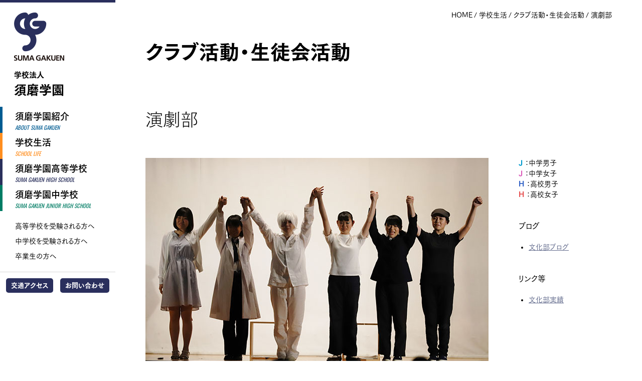

--- FILE ---
content_type: text/html; charset=UTF-8
request_url: https://www.suma.ac.jp/campus/club/engeki/
body_size: 7446
content:
<!DOCTYPE html>
<html lang="ja">
<head>
<meta charset="UTF-8">
<meta name="viewport" content="width=device-width, initial-scale=1">
<meta name="description" content="2012年度から演劇部が発足しました。活動実績はまだありませんが、これから校内行事などを通して活躍していきたいと思っています。演劇に少しでも興味のある方は、ゼヒ一度演劇部を訪れて見てください。">

<!--Facebook -->
<meta property="og:type" content="article"><meta property="og:title" content="演劇部|クラブ活動・生徒会活動|学校生活|須磨学園|須磨学園">
<meta property="og:url" content="http://www.suma.ac.jp/campus/club/engeki/">
<meta property="og:description" content="2012年度から演劇部が発足しました。活動実績はまだありませんが、これから校内行事などを通して活躍していきたいと思っています。演劇に少しでも興味のある方は、ゼヒ一度演劇部を訪れて見てください。">
<meta property="og:site_name" content="学校法人須磨学園">
<meta property="og:image" content="https://www.suma.ac.jp/wp-content/uploads/2016/03/34_engeki.jpg">

<!--end -->

<title>演劇部|クラブ活動・生徒会活動|学校生活|須磨学園|須磨学園</title>
<link href="https://www.suma.ac.jp/wp-content/themes/sumagakuen/common/css/common.css" rel="stylesheet" media="all">
<link href="https://www.suma.ac.jp/wp-content/themes/sumagakuen/common/css/style.css" rel="stylesheet" media="all">
<link href="https://www.suma.ac.jp/wp-content/themes/sumagakuen/campus/css/style.css" rel="stylesheet" media="all"><script src="https://www.suma.ac.jp/wp-content/themes/sumagakuen/common/js/jquery-1.11.3.min.js"></script>
<script src="https://www.suma.ac.jp/wp-content/themes/sumagakuen/common/js/app.js"></script>
<script src="https://www.suma.ac.jp/wp-content/themes/sumagakuen/common/js/lib/jQueryAutoHeight.js"></script>
<script src="https://www.suma.ac.jp/wp-content/themes/sumagakuen/common/js/lib/yuga.js"></script>
<script src="https://kit.fontawesome.com/7725806c86.js"></script>
<!--[if lt IE 9]><script src="https://www.suma.ac.jp/wp-content/themes/sumagakuen/common/js/lib/html5shiv-printshiv.js"></script><script src="https://www.suma.ac.jp/wp-content/themes/sumagakuen/common/js/lib/selectivizr-min.js"></script><![endif]-->
<link href='https://fonts.googleapis.com/css?family=Oswald:400,300,700' rel='stylesheet' type='text/css'>
<link href='https://fonts.googleapis.com/css?family=EB+Garamond&subset=latin,vietnamese,cyrillic-ext,latin-ext,cyrillic' rel='stylesheet' type='text/css'>
<script type="text/javascript" src="//webfont.fontplus.jp/accessor/script/fontplus.js?m1B-lrOj~rA%3D&pm=1&aa=1" charset="utf-8"></script>
<meta name='robots' content='max-image-preview:large' />
	<style>img:is([sizes="auto" i], [sizes^="auto," i]) { contain-intrinsic-size: 3000px 1500px }</style>
	<script type="text/javascript">
/* <![CDATA[ */
window._wpemojiSettings = {"baseUrl":"https:\/\/s.w.org\/images\/core\/emoji\/16.0.1\/72x72\/","ext":".png","svgUrl":"https:\/\/s.w.org\/images\/core\/emoji\/16.0.1\/svg\/","svgExt":".svg","source":{"concatemoji":"https:\/\/www.suma.ac.jp\/wp-includes\/js\/wp-emoji-release.min.js?ver=6.8.3"}};
/*! This file is auto-generated */
!function(s,n){var o,i,e;function c(e){try{var t={supportTests:e,timestamp:(new Date).valueOf()};sessionStorage.setItem(o,JSON.stringify(t))}catch(e){}}function p(e,t,n){e.clearRect(0,0,e.canvas.width,e.canvas.height),e.fillText(t,0,0);var t=new Uint32Array(e.getImageData(0,0,e.canvas.width,e.canvas.height).data),a=(e.clearRect(0,0,e.canvas.width,e.canvas.height),e.fillText(n,0,0),new Uint32Array(e.getImageData(0,0,e.canvas.width,e.canvas.height).data));return t.every(function(e,t){return e===a[t]})}function u(e,t){e.clearRect(0,0,e.canvas.width,e.canvas.height),e.fillText(t,0,0);for(var n=e.getImageData(16,16,1,1),a=0;a<n.data.length;a++)if(0!==n.data[a])return!1;return!0}function f(e,t,n,a){switch(t){case"flag":return n(e,"\ud83c\udff3\ufe0f\u200d\u26a7\ufe0f","\ud83c\udff3\ufe0f\u200b\u26a7\ufe0f")?!1:!n(e,"\ud83c\udde8\ud83c\uddf6","\ud83c\udde8\u200b\ud83c\uddf6")&&!n(e,"\ud83c\udff4\udb40\udc67\udb40\udc62\udb40\udc65\udb40\udc6e\udb40\udc67\udb40\udc7f","\ud83c\udff4\u200b\udb40\udc67\u200b\udb40\udc62\u200b\udb40\udc65\u200b\udb40\udc6e\u200b\udb40\udc67\u200b\udb40\udc7f");case"emoji":return!a(e,"\ud83e\udedf")}return!1}function g(e,t,n,a){var r="undefined"!=typeof WorkerGlobalScope&&self instanceof WorkerGlobalScope?new OffscreenCanvas(300,150):s.createElement("canvas"),o=r.getContext("2d",{willReadFrequently:!0}),i=(o.textBaseline="top",o.font="600 32px Arial",{});return e.forEach(function(e){i[e]=t(o,e,n,a)}),i}function t(e){var t=s.createElement("script");t.src=e,t.defer=!0,s.head.appendChild(t)}"undefined"!=typeof Promise&&(o="wpEmojiSettingsSupports",i=["flag","emoji"],n.supports={everything:!0,everythingExceptFlag:!0},e=new Promise(function(e){s.addEventListener("DOMContentLoaded",e,{once:!0})}),new Promise(function(t){var n=function(){try{var e=JSON.parse(sessionStorage.getItem(o));if("object"==typeof e&&"number"==typeof e.timestamp&&(new Date).valueOf()<e.timestamp+604800&&"object"==typeof e.supportTests)return e.supportTests}catch(e){}return null}();if(!n){if("undefined"!=typeof Worker&&"undefined"!=typeof OffscreenCanvas&&"undefined"!=typeof URL&&URL.createObjectURL&&"undefined"!=typeof Blob)try{var e="postMessage("+g.toString()+"("+[JSON.stringify(i),f.toString(),p.toString(),u.toString()].join(",")+"));",a=new Blob([e],{type:"text/javascript"}),r=new Worker(URL.createObjectURL(a),{name:"wpTestEmojiSupports"});return void(r.onmessage=function(e){c(n=e.data),r.terminate(),t(n)})}catch(e){}c(n=g(i,f,p,u))}t(n)}).then(function(e){for(var t in e)n.supports[t]=e[t],n.supports.everything=n.supports.everything&&n.supports[t],"flag"!==t&&(n.supports.everythingExceptFlag=n.supports.everythingExceptFlag&&n.supports[t]);n.supports.everythingExceptFlag=n.supports.everythingExceptFlag&&!n.supports.flag,n.DOMReady=!1,n.readyCallback=function(){n.DOMReady=!0}}).then(function(){return e}).then(function(){var e;n.supports.everything||(n.readyCallback(),(e=n.source||{}).concatemoji?t(e.concatemoji):e.wpemoji&&e.twemoji&&(t(e.twemoji),t(e.wpemoji)))}))}((window,document),window._wpemojiSettings);
/* ]]> */
</script>
<style id='wp-emoji-styles-inline-css' type='text/css'>

	img.wp-smiley, img.emoji {
		display: inline !important;
		border: none !important;
		box-shadow: none !important;
		height: 1em !important;
		width: 1em !important;
		margin: 0 0.07em !important;
		vertical-align: -0.1em !important;
		background: none !important;
		padding: 0 !important;
	}
</style>
<link rel='stylesheet' id='wp-block-library-css' href='https://www.suma.ac.jp/wp-includes/css/dist/block-library/style.min.css?ver=6.8.3' type='text/css' media='all' />
<style id='classic-theme-styles-inline-css' type='text/css'>
/*! This file is auto-generated */
.wp-block-button__link{color:#fff;background-color:#32373c;border-radius:9999px;box-shadow:none;text-decoration:none;padding:calc(.667em + 2px) calc(1.333em + 2px);font-size:1.125em}.wp-block-file__button{background:#32373c;color:#fff;text-decoration:none}
</style>
<style id='global-styles-inline-css' type='text/css'>
:root{--wp--preset--aspect-ratio--square: 1;--wp--preset--aspect-ratio--4-3: 4/3;--wp--preset--aspect-ratio--3-4: 3/4;--wp--preset--aspect-ratio--3-2: 3/2;--wp--preset--aspect-ratio--2-3: 2/3;--wp--preset--aspect-ratio--16-9: 16/9;--wp--preset--aspect-ratio--9-16: 9/16;--wp--preset--color--black: #000000;--wp--preset--color--cyan-bluish-gray: #abb8c3;--wp--preset--color--white: #ffffff;--wp--preset--color--pale-pink: #f78da7;--wp--preset--color--vivid-red: #cf2e2e;--wp--preset--color--luminous-vivid-orange: #ff6900;--wp--preset--color--luminous-vivid-amber: #fcb900;--wp--preset--color--light-green-cyan: #7bdcb5;--wp--preset--color--vivid-green-cyan: #00d084;--wp--preset--color--pale-cyan-blue: #8ed1fc;--wp--preset--color--vivid-cyan-blue: #0693e3;--wp--preset--color--vivid-purple: #9b51e0;--wp--preset--gradient--vivid-cyan-blue-to-vivid-purple: linear-gradient(135deg,rgba(6,147,227,1) 0%,rgb(155,81,224) 100%);--wp--preset--gradient--light-green-cyan-to-vivid-green-cyan: linear-gradient(135deg,rgb(122,220,180) 0%,rgb(0,208,130) 100%);--wp--preset--gradient--luminous-vivid-amber-to-luminous-vivid-orange: linear-gradient(135deg,rgba(252,185,0,1) 0%,rgba(255,105,0,1) 100%);--wp--preset--gradient--luminous-vivid-orange-to-vivid-red: linear-gradient(135deg,rgba(255,105,0,1) 0%,rgb(207,46,46) 100%);--wp--preset--gradient--very-light-gray-to-cyan-bluish-gray: linear-gradient(135deg,rgb(238,238,238) 0%,rgb(169,184,195) 100%);--wp--preset--gradient--cool-to-warm-spectrum: linear-gradient(135deg,rgb(74,234,220) 0%,rgb(151,120,209) 20%,rgb(207,42,186) 40%,rgb(238,44,130) 60%,rgb(251,105,98) 80%,rgb(254,248,76) 100%);--wp--preset--gradient--blush-light-purple: linear-gradient(135deg,rgb(255,206,236) 0%,rgb(152,150,240) 100%);--wp--preset--gradient--blush-bordeaux: linear-gradient(135deg,rgb(254,205,165) 0%,rgb(254,45,45) 50%,rgb(107,0,62) 100%);--wp--preset--gradient--luminous-dusk: linear-gradient(135deg,rgb(255,203,112) 0%,rgb(199,81,192) 50%,rgb(65,88,208) 100%);--wp--preset--gradient--pale-ocean: linear-gradient(135deg,rgb(255,245,203) 0%,rgb(182,227,212) 50%,rgb(51,167,181) 100%);--wp--preset--gradient--electric-grass: linear-gradient(135deg,rgb(202,248,128) 0%,rgb(113,206,126) 100%);--wp--preset--gradient--midnight: linear-gradient(135deg,rgb(2,3,129) 0%,rgb(40,116,252) 100%);--wp--preset--font-size--small: 13px;--wp--preset--font-size--medium: 20px;--wp--preset--font-size--large: 36px;--wp--preset--font-size--x-large: 42px;--wp--preset--spacing--20: 0.44rem;--wp--preset--spacing--30: 0.67rem;--wp--preset--spacing--40: 1rem;--wp--preset--spacing--50: 1.5rem;--wp--preset--spacing--60: 2.25rem;--wp--preset--spacing--70: 3.38rem;--wp--preset--spacing--80: 5.06rem;--wp--preset--shadow--natural: 6px 6px 9px rgba(0, 0, 0, 0.2);--wp--preset--shadow--deep: 12px 12px 50px rgba(0, 0, 0, 0.4);--wp--preset--shadow--sharp: 6px 6px 0px rgba(0, 0, 0, 0.2);--wp--preset--shadow--outlined: 6px 6px 0px -3px rgba(255, 255, 255, 1), 6px 6px rgba(0, 0, 0, 1);--wp--preset--shadow--crisp: 6px 6px 0px rgba(0, 0, 0, 1);}:where(.is-layout-flex){gap: 0.5em;}:where(.is-layout-grid){gap: 0.5em;}body .is-layout-flex{display: flex;}.is-layout-flex{flex-wrap: wrap;align-items: center;}.is-layout-flex > :is(*, div){margin: 0;}body .is-layout-grid{display: grid;}.is-layout-grid > :is(*, div){margin: 0;}:where(.wp-block-columns.is-layout-flex){gap: 2em;}:where(.wp-block-columns.is-layout-grid){gap: 2em;}:where(.wp-block-post-template.is-layout-flex){gap: 1.25em;}:where(.wp-block-post-template.is-layout-grid){gap: 1.25em;}.has-black-color{color: var(--wp--preset--color--black) !important;}.has-cyan-bluish-gray-color{color: var(--wp--preset--color--cyan-bluish-gray) !important;}.has-white-color{color: var(--wp--preset--color--white) !important;}.has-pale-pink-color{color: var(--wp--preset--color--pale-pink) !important;}.has-vivid-red-color{color: var(--wp--preset--color--vivid-red) !important;}.has-luminous-vivid-orange-color{color: var(--wp--preset--color--luminous-vivid-orange) !important;}.has-luminous-vivid-amber-color{color: var(--wp--preset--color--luminous-vivid-amber) !important;}.has-light-green-cyan-color{color: var(--wp--preset--color--light-green-cyan) !important;}.has-vivid-green-cyan-color{color: var(--wp--preset--color--vivid-green-cyan) !important;}.has-pale-cyan-blue-color{color: var(--wp--preset--color--pale-cyan-blue) !important;}.has-vivid-cyan-blue-color{color: var(--wp--preset--color--vivid-cyan-blue) !important;}.has-vivid-purple-color{color: var(--wp--preset--color--vivid-purple) !important;}.has-black-background-color{background-color: var(--wp--preset--color--black) !important;}.has-cyan-bluish-gray-background-color{background-color: var(--wp--preset--color--cyan-bluish-gray) !important;}.has-white-background-color{background-color: var(--wp--preset--color--white) !important;}.has-pale-pink-background-color{background-color: var(--wp--preset--color--pale-pink) !important;}.has-vivid-red-background-color{background-color: var(--wp--preset--color--vivid-red) !important;}.has-luminous-vivid-orange-background-color{background-color: var(--wp--preset--color--luminous-vivid-orange) !important;}.has-luminous-vivid-amber-background-color{background-color: var(--wp--preset--color--luminous-vivid-amber) !important;}.has-light-green-cyan-background-color{background-color: var(--wp--preset--color--light-green-cyan) !important;}.has-vivid-green-cyan-background-color{background-color: var(--wp--preset--color--vivid-green-cyan) !important;}.has-pale-cyan-blue-background-color{background-color: var(--wp--preset--color--pale-cyan-blue) !important;}.has-vivid-cyan-blue-background-color{background-color: var(--wp--preset--color--vivid-cyan-blue) !important;}.has-vivid-purple-background-color{background-color: var(--wp--preset--color--vivid-purple) !important;}.has-black-border-color{border-color: var(--wp--preset--color--black) !important;}.has-cyan-bluish-gray-border-color{border-color: var(--wp--preset--color--cyan-bluish-gray) !important;}.has-white-border-color{border-color: var(--wp--preset--color--white) !important;}.has-pale-pink-border-color{border-color: var(--wp--preset--color--pale-pink) !important;}.has-vivid-red-border-color{border-color: var(--wp--preset--color--vivid-red) !important;}.has-luminous-vivid-orange-border-color{border-color: var(--wp--preset--color--luminous-vivid-orange) !important;}.has-luminous-vivid-amber-border-color{border-color: var(--wp--preset--color--luminous-vivid-amber) !important;}.has-light-green-cyan-border-color{border-color: var(--wp--preset--color--light-green-cyan) !important;}.has-vivid-green-cyan-border-color{border-color: var(--wp--preset--color--vivid-green-cyan) !important;}.has-pale-cyan-blue-border-color{border-color: var(--wp--preset--color--pale-cyan-blue) !important;}.has-vivid-cyan-blue-border-color{border-color: var(--wp--preset--color--vivid-cyan-blue) !important;}.has-vivid-purple-border-color{border-color: var(--wp--preset--color--vivid-purple) !important;}.has-vivid-cyan-blue-to-vivid-purple-gradient-background{background: var(--wp--preset--gradient--vivid-cyan-blue-to-vivid-purple) !important;}.has-light-green-cyan-to-vivid-green-cyan-gradient-background{background: var(--wp--preset--gradient--light-green-cyan-to-vivid-green-cyan) !important;}.has-luminous-vivid-amber-to-luminous-vivid-orange-gradient-background{background: var(--wp--preset--gradient--luminous-vivid-amber-to-luminous-vivid-orange) !important;}.has-luminous-vivid-orange-to-vivid-red-gradient-background{background: var(--wp--preset--gradient--luminous-vivid-orange-to-vivid-red) !important;}.has-very-light-gray-to-cyan-bluish-gray-gradient-background{background: var(--wp--preset--gradient--very-light-gray-to-cyan-bluish-gray) !important;}.has-cool-to-warm-spectrum-gradient-background{background: var(--wp--preset--gradient--cool-to-warm-spectrum) !important;}.has-blush-light-purple-gradient-background{background: var(--wp--preset--gradient--blush-light-purple) !important;}.has-blush-bordeaux-gradient-background{background: var(--wp--preset--gradient--blush-bordeaux) !important;}.has-luminous-dusk-gradient-background{background: var(--wp--preset--gradient--luminous-dusk) !important;}.has-pale-ocean-gradient-background{background: var(--wp--preset--gradient--pale-ocean) !important;}.has-electric-grass-gradient-background{background: var(--wp--preset--gradient--electric-grass) !important;}.has-midnight-gradient-background{background: var(--wp--preset--gradient--midnight) !important;}.has-small-font-size{font-size: var(--wp--preset--font-size--small) !important;}.has-medium-font-size{font-size: var(--wp--preset--font-size--medium) !important;}.has-large-font-size{font-size: var(--wp--preset--font-size--large) !important;}.has-x-large-font-size{font-size: var(--wp--preset--font-size--x-large) !important;}
:where(.wp-block-post-template.is-layout-flex){gap: 1.25em;}:where(.wp-block-post-template.is-layout-grid){gap: 1.25em;}
:where(.wp-block-columns.is-layout-flex){gap: 2em;}:where(.wp-block-columns.is-layout-grid){gap: 2em;}
:root :where(.wp-block-pullquote){font-size: 1.5em;line-height: 1.6;}
</style>
<link rel="https://api.w.org/" href="https://www.suma.ac.jp/wp-json/" /><link rel="EditURI" type="application/rsd+xml" title="RSD" href="https://www.suma.ac.jp/xmlrpc.php?rsd" />
<meta name="generator" content="WordPress 6.8.3" />
<link rel="canonical" href="https://www.suma.ac.jp/campus/club/engeki/" />
<link rel='shortlink' href='https://www.suma.ac.jp/?p=894' />
<link rel="alternate" title="oEmbed (JSON)" type="application/json+oembed" href="https://www.suma.ac.jp/wp-json/oembed/1.0/embed?url=https%3A%2F%2Fwww.suma.ac.jp%2Fcampus%2Fclub%2Fengeki%2F" />
<link rel="alternate" title="oEmbed (XML)" type="text/xml+oembed" href="https://www.suma.ac.jp/wp-json/oembed/1.0/embed?url=https%3A%2F%2Fwww.suma.ac.jp%2Fcampus%2Fclub%2Fengeki%2F&#038;format=xml" />
<link rel="icon" href="https://www.suma.ac.jp/wp-content/uploads/2020/07/cropped-favicon-1-32x32.png" sizes="32x32" />
<link rel="icon" href="https://www.suma.ac.jp/wp-content/uploads/2020/07/cropped-favicon-1-192x192.png" sizes="192x192" />
<link rel="apple-touch-icon" href="https://www.suma.ac.jp/wp-content/uploads/2020/07/cropped-favicon-1-180x180.png" />
<meta name="msapplication-TileImage" content="https://www.suma.ac.jp/wp-content/uploads/2020/07/cropped-favicon-1-270x270.png" />
</head>
<body
id="club-detail-p"class="club-detail-p">
<!-- Google Tag Manager -->
<noscript><iframe src="//www.googletagmanager.com/ns.html?id=GTM-PN6F8N"
height="0" width="0" style="display:none;visibility:hidden"></iframe></noscript>
<script>(function(w,d,s,l,i){w[l]=w[l]||[];w[l].push({'gtm.start':
new Date().getTime(),event:'gtm.js'});var f=d.getElementsByTagName(s)[0],
j=d.createElement(s),dl=l!='dataLayer'?'&l='+l:'';j.async=true;j.src=
'//www.googletagmanager.com/gtm.js?id='+i+dl;f.parentNode.insertBefore(j,f);
})(window,document,'script','dataLayer','GTM-PN6F8N');</script>
<!-- End Google Tag Manager -->
<div id="wrapper">

<header class="large-header">
<div class="inner">


<h1 class="head-ci"><a href="/"><img src="https://www.suma.ac.jp/wp-content/themes/sumagakuen/common/img/logo.png" width="100" height="96" alt="SUMA GAKUEN"></a></h1>
<div class="head-name">
    <a href="/">
	<div class="title">学校法人</div>
	<div class="name">須磨学園</div>
    </a>
</div><!-- name -->


<nav>
    <ul>
        <li class="about"><a href="/school/"><span class="ja">須磨学園紹介</span><span class="en">ABOUT SUMA GAKUEN</span></a><span class="bg"></span><div class="child"><ul><li><a href="/school/about/">学校概要</a></li><li><a href="/school/history/">歴史・沿革</a></li><li><a href="/school/facilities/">キャンパス・施設・設備</a></li><li><a href="/school/symbol/">校章・シンボル・学園歌</a></li><li><a href="/school/performance/">大学合格実績</a></li><li><a href="/school/social/">社会との連携</a></li><li><a href="/school/safety/">安心して任せられる学校</a></li><li><a href="/school/archive/">須磨アーカイブ</a></li></ul></div></li><li class="life"><a href="/campus/"><span class="ja">学校生活</span><span class="en">SCHOOL LIFE</span></a><span class="bg"></span><div class="child"><ul><li><a href="/campus/event//">学校行事一覧</a></li><li><a href="/campus/club//">クラブ活動・生徒会活動</a></li><li><a href="/campus/uniform//">制服紹介</a></li></ul></div></li><li class="high"><a href="/high/"><span class="ja">須磨学園高等学校</span><span class="en">SUMA GAKUEN HIGH SCHOOL</span></a><span class="bg"></span><div class="child"><ul><li><a href="/high/topmessage//">理事長・学園長メッセージ</a></li><li><a href="/high/policy//">教育方針</a></li><li><a href="/high/international//">国際理解教育</a></li><li><a href="/high/guidance//">学習指導</a></li><li><a href="/high/university//">大学新入試制度への対応</a></li><li><a href="/high/course//">類紹介</a></li><li><a href="/high/voice//">先輩たちの声・生徒たちの声</a></li><li><a href="/high/message//">高等学校を受験される方へ</a></li><li><a href="/high/applicants//">募集要項</a></li><li><a href="/high/past-test//">入試問題</a></li><li><a href="/high/exam-result//">入試結果</a></li><li><a href="/high/info-session//">説明会スケジュール</a></li></ul></div></li><li class="junior"><a href="/junior/"><span class="ja">須磨学園中学校</span><span class="en">SUMA GAKUEN JUNIOR HIGH SCHOOL</span></a><span class="bg"></span><div class="child"><ul><li><a href="/junior/topmessage//">理事長・学園長メッセージ</a></li><li><a href="/junior/policy//">教育方針</a></li><li><a href="/junior/international//">国際理解教育</a></li><li><a href="/junior/guidance//">学習指導</a></li><li><a href="/junior/university//">大学新入試制度への対応</a></li><li><a href="/junior/course//">コース紹介</a></li><li><a href="/junior/voice//">先輩たちの声・生徒たちの声</a></li><li><a href="/junior/message//">中学校を受験される方へ</a></li><li><a href="/junior/applicants//">募集要項</a></li><li><a href="/junior/past-test//">入試問題</a></li><li><a href="/junior/exam-result//">入試結果</a></li><li><a href="/junior/info-session//">説明会スケジュール</a></li></ul></div></li>    </ul>
</nav>

<ul class="other-navi">
            <li><a href="/high/message/">高等学校を受験される方へ</a></li>    <li><a href="/junior/message/">中学校を受験される方へ</a></li>    <li><a href="/senior/">卒業生の方へ</a></li></ul>

<div class="header-button">
    <ul>
        <li><a href="/access/">交通アクセス</a></li>        <li><a href="/contact/">お問い合わせ</a></li>    </ul>
</div><!-- button -->

</div><!-- inner -->
</header>


<header class="small-header">

<div class="header-title">

<div class="head-ci"><a href="https://www.suma.ac.jp/"><img src="https://www.suma.ac.jp/wp-content/themes/sumagakuen/common/img/logo.png" width="100" height="96" alt="SUMA GAKUEN"></a></div>

<div class="head-name">
	<div class="title">学校法人</div>
	<div class="name">須磨学園</div>
</div><!-- name -->

</div><!-- header-title -->


<div class="header-menu-button open"></div>
<div class="header-menu-button close"></div>

<div class="inner">
    <nav>
        <ul>
            <li class="about"><a href="/school/"><span class="ja">須磨学園紹介</span><span class="en">ABOUT SUMA GAKUEN</span></a><span class="bg"></span></li><li class="life"><a href="/campus/"><span class="ja">学校生活</span><span class="en">SCHOOL LIFE</span></a><span class="bg"></span></li><li class="high"><a href="/high/"><span class="ja">須磨学園高等学校</span><span class="en">SUMA GAKUEN HIGH SCHOOL</span></a><span class="bg"></span></li><li class="junior"><a href="/junior/"><span class="ja">須磨学園中学校</span><span class="en">SUMA GAKUEN JUNIOR HIGH SCHOOL</span></a><span class="bg"></span></li>        </ul>
    </nav>

    <ul class="other-navi">
                        <li><a href="/high/message/">高等学校を受験される方へ</a></li>        <li><a href="/junior/message/">中学校を受験される方へ</a></li>        <li><a href="/senior/">卒業生の方へ</a></li>            </ul>

    <div class="header-button">
        <ul>
            <li><a href="/access/">交通アクセス</a></li>            <li><a href="/contact/">お問い合わせ</a></li>        </ul>
    </div><!-- button -->

</div><!-- inner -->
</header>

<!--///// header end -->
  <div id="contents" class="mb30">

<div class="frame">

	<ul id="topicpath">
		<li><a href="https://www.suma.ac.jp">HOME</a></li>
		<li><a href="https://www.suma.ac.jp/campus">学校生活</a></li>
		<li><a href="https://www.suma.ac.jp/campus/club">クラブ活動・生徒会活動</a></li>
		<li>演劇部</li>
	</ul>


	<h1 class="pagetitle">クラブ活動・生徒会活動</h1>

</div><!-- frame -->


<div class="frame">
	<div class="club-detail">
		<h2>演劇部</h2>

		<div class="sub sub-top">
			<div class="club-sign">
				<ul>
				<li><span class="point green">J</span>：中学男子</li><li><span class="point pink">J</span>：中学女子</li><li><span class="point blue">H</span>：高校男子</li><li><span class="point red">H</span>：高校女子</li>				</ul>
			</div>
		</div><!-- sub sub-top -->

		<div class="main">
			<p><img decoding="async" src="/wp-content/uploads/2016/03/engeki_01.jpg" alt="engeki_01" /></p>
<p class="caption mt20">2012年度から演劇部が発足しました。活動実績はまだありませんが、これから校内行事などを通して活躍していきたいと思っています。演劇に少しでも興味のある方は、ゼヒ一度演劇部を訪れて見てください。</p>
		</div><!-- main -->
		<div class="sub sub-bottom">
			<div class="blog">
	<h4>ブログ</h4>
	<ul>
		<li><a href="https://www.suma.ac.jp/blogs/culture/reports/" target="_blank">文化部ブログ</a></li>
	</ul>
</div>

<div class="link">
	<h4>リンク等</h4>
	<ul>
		<li><a href="/wp-content/themes/sumagakuen/assets/jisseki_bunka2021.pdf" target="_blank">文化部実績</a></li>
	</ul>
</div>		</div><!-- sub sub-bottom -->

	</div><!-- club-detail -->

	<div id="cate-navi">
		<ul>
						<li><a href="https://www.suma.ac.jp/campus/club/orchestral-music/">管弦楽部・吹奏楽部・弦楽部</a></li>
								<li><a href="https://www.suma.ac.jp/campus/club/guitar/">ギター部</a></li>
								<li><a href="https://www.suma.ac.jp/campus/club/light-music/">軽音楽部</a></li>
								<li><a href="https://www.suma.ac.jp/campus/club/handbell/">ハンドベル部</a></li>
								<li><a href="https://www.suma.ac.jp/campus/club/art/">美術部</a></li>
								<li><a href="https://www.suma.ac.jp/campus/club/shodo/">書道部</a></li>
								<li><a href="https://www.suma.ac.jp/campus/club/english-speak/">ESS部</a></li>
								<li><a href="https://www.suma.ac.jp/campus/club/tea-ceremony/">茶道部</a></li>
								<li><a href="https://www.suma.ac.jp/campus/club/flower-arrange/">華道部</a></li>
								<li><a href="https://www.suma.ac.jp/campus/club/literature/">文芸部</a></li>
								<li><a href="https://www.suma.ac.jp/campus/club/computer/">コンピュータ部</a></li>
								<li><a href="https://www.suma.ac.jp/campus/club/broadcast/">放送部</a></li>
								<li><a href="https://www.suma.ac.jp/campus/club/engeki/">演劇部</a></li>
								<li><a href="https://www.suma.ac.jp/campus/club/syougi/">将棋部</a></li>
								<li><a href="https://www.suma.ac.jp/campus/club/cook/">料理研究部</a></li>
								<li><a href="https://www.suma.ac.jp/campus/club/english/">英語研究部</a></li>
								<li><a href="https://www.suma.ac.jp/campus/club/national-lang/">国語研究部</a></li>
								<li><a href="https://www.suma.ac.jp/campus/club/math/">数学研究部</a></li>
								<li><a href="https://www.suma.ac.jp/campus/club/science/">理科研究部</a></li>
								<li><a href="https://www.suma.ac.jp/campus/club/social/">社会研究部</a></li>
								<li><a href="https://www.suma.ac.jp/campus/club/train/">鉄道研究部</a></li>
								<li><a href="https://www.suma.ac.jp/campus/club/hyakuninnissyu/">競技かるた部</a></li>
								<li><a href="https://www.suma.ac.jp/campus/club/chorus/">合唱部</a></li>
								<li><a href="https://www.suma.ac.jp/campus/club/quiz/">クイズ研究会</a></li>
											</ul>
	</div><!-- cate-navi -->

</div><!-- frame -->


</div><!-- contents -->


<!--///// footer start -->
<footer>
<div class="frame">

<div id="footer-menu">
<ul>
<li><a href="https://www.suma.ac.jp/high/message">高等学校を受験される方へ</a></li>
<li><a href="https://www.suma.ac.jp/junior/message">中学校を受験される方へ</a></li>
<li><a href="https://www.suma.ac.jp/senior/">卒業生の方へ</a></li>
<li><a href="https://www.suma.ac.jp/recruit/">本学園で勤務を希望される方へ</a></li>
<li><a href="https://www.suma.ac.jp/privacy/">プライバシーポリシー</a></li>
<li><a href="https://www.suma.ac.jp/sitemap/">サイトマップ</a></li>
</ul>
</div><!-- menu -->


<div id="footer-info">
<div class="logo"><a href="https://www.suma.ac.jp"><img src="https://www.suma.ac.jp/wp-content/themes/sumagakuen/common/img/logo.png" alt="SUMA GAKUEN"></a></div>

<dl class="address">
<dt>学校法人須磨学園</dt>
<dd>神戸市須磨区板宿町３丁目15番14号<br>
078-732-1968</dd>
</dl>
</div><!-- info -->

<div id="copyright">
COPYRIGHT SUMA-GAKUEN. ALL RIGHTS RESERVED.
</div>


</div><!-- frame -->
</footer>
<!--///// footer end -->


</div><!-- wrapper -->

<script type="text/javascript" src="https://www.suma.ac.jp/wp-content/themes/sumagakuen/common/js/common.js?v=202412" charset="UTF-8"></script>
<script type="speculationrules">
{"prefetch":[{"source":"document","where":{"and":[{"href_matches":"\/*"},{"not":{"href_matches":["\/wp-*.php","\/wp-admin\/*","\/wp-content\/uploads\/*","\/wp-content\/*","\/wp-content\/plugins\/*","\/wp-content\/themes\/sumagakuen\/*","\/*\\?(.+)"]}},{"not":{"selector_matches":"a[rel~=\"nofollow\"]"}},{"not":{"selector_matches":".no-prefetch, .no-prefetch a"}}]},"eagerness":"conservative"}]}
</script>
</body>
</html>


--- FILE ---
content_type: text/css
request_url: https://www.suma.ac.jp/wp-content/themes/sumagakuen/common/css/common.css
body_size: 3689
content:
@charset "UTF-8";

/**
 * 目次
 *
 * 01. reset
 * 02. BaseSet
 * 03. Layout
 * 04. Parts
 *
 */

/* ==========================================================================
   01. reset
   ========================================================================== */

html, body, div, span, object, iframe, h1, h2, h3, h4, h5, h6, p, blockquote, pre, abbr, address, cite, code, del, dfn, em, img, ins, kbd, q, samp, small, strong, sub, sup, var, b, i, dl, dt, dd, ol, ul, li, fieldset, form, label, legend, table, caption, tbody, tfoot, thead, tr, th, td, article, aside, canvas, details, figcaption, figure, footer, header, hgroup, menu, nav, section, summary, time, mark, audio, video {
  margin: 0;
  padding: 0;
  border: 0;
  outline: 0;
  font-size: 100%;
  vertical-align: baseline;
  background: transparent; }

body {
  line-height: 1;
}

article, aside, details, figcaption, figure, footer, header, hgroup, menu, nav, section {
  display: block; }

ul {
  list-style: none; }

blockquote, q {
  quotes: none; }

blockquote:before, blockquote:after, q:before, q:after {
  content: none; }

a {
  margin: 0;
  padding: 0;
  font-size: 100%;
  vertical-align: baseline;
  background: transparent; }

a{
    display: inline-block;
}

ins {
  background-color: #ff9;
  color: #000;
  text-decoration: none; }

mark {
  background-color: #ff9;
  color: #000;
  font-style: italic;
  font-weight: bold; }

del {
  text-decoration: line-through; }

abbr[title], dfn[title] {
  border-bottom: 1px dotted;
  cursor: help; }

table {
  border-collapse: collapse;
  border-spacing: 0; }

hr {
  display: block;
  height: 1px;
  border: 0;
  border-top: 1px solid #ccc;
  margin: 1em 0;
  padding: 0; }

input, select {
  vertical-align: middle; }

/* ==========================================================================
   02. BaseSet
   ========================================================================== */

@charset "UTF-8";

html {
  overflow-y: scroll;
}

body {
	font-size: 14px;
  line-height: 1.5;
  -webkit-text-size-adjust: 100%;
	color:#000;
	font-family:"TsukuGoPro-M";
}

/* link
   ========================================================================== */

a {
  color: #60698b;
  text-decoration: underline; }

a:visited {
}

a:hover {
  text-decoration: none;
  opacity: 0.7;
}

/* fontsize
   ========================================================================== */

.text10 {
  font-size: 71.4285714286%; }

.text11 {
  font-size: 78.5714285714%; }

.text12 {
  font-size: 85.7142857143%; }

.text13 {
  font-size: 92.8571428571%; }

.text14 {
  font-size: 100%; }

.text15 {
  font-size: 107.1428571429%; }

.text16 {
  font-size: 114.2857142857%; }

.text17 {
  font-size: 121.4285714286%; }

.text18 {
  font-size: 128.5714285714%; }

.text19 {
  font-size: 135.7142857143%; }

.text20 {
  font-size: 142.8571428571%; }

.text21 {
  font-size: 150%; }

.text22 {
  font-size: 157.1428571429%; }

.text23 {
  font-size: 164.2857142857%; }

.text24 {
  font-size: 171.4285714286%; }

.text25 {
  font-size: 178.5714285714%; }

.text26 {
  font-size: 185.7142857143%; }

ul.inner li,
td.inner{
	font-size:100% !important;
}


.bold{
	font-family: "TsukuGoPro-B";

}

/* image
   ========================================================================== */

img{
	vertical-align:bottom;
	line-height:1.0;
}

@media screen and (max-width: 1219px) {

	*{
		max-width:100%;
	}
	img{
		width:auto;
		height:auto;
	}
}


table th img,
table td img{
	vertical-align:middle;
}

/* ClearFix
   ========================================================================== */
.clear{
	clear:both;
}

/* modern browsers */

section:after,
.clearfix:after,
.fbox:after,
#contents:after,
#column:after,
.item-wrap:after{
	content: "";
	display: block;
	height: 0;
	clear: both;
	visibility: hidden;
}

/* IE7 */

section,
.clearfix,
.fbox,
#contents,
#column,
.item-wrap{
	display: inline-block;
}

/* legacy IE */

* html section,
* html .clearfix,
* html .fbox,
* html #contents,
* html #column,
* html .item-wrap{
	height: 1%;
}

section,
.clearfix,
.fbox,
#contents,
#column,
.item-wrap{
	display: block;
}

/* float
   ========================================================================== */

.fr{
	float:right;
}

.fl{
	float:left;
}

.img_r{
	float:right;
	margin:0 0 15px 15px;
}
.img_l{
	float:left;
	margin:0 15px 15px 0;
}

.img_l + .img_r{
	margin-left:0;
}

.img_r + .img_l{
	margin-right:0;
}

.img_l .caption,
.img_r .caption{
	text-align:center;
	margin-top:5px;
  font-size: 92.8571428571%;
}


.float_text{
	overflow:hidden;
}




ul.fbox li{
	float:left;
	display:inline;
}

.in-block{
	letter-spacing:-.40em;
}

.in-block li,
.in-block dt,
.in-block dd{
	display:inline-block;
	*display:inline;
	*zoom:1;
	letter-spacing:normal;
	vertical-align:top;
}


/* text style
   ========================================================================== */

.text-bold{
	font-weight:bold;
}


/* margin
   ========================================================================== */

.mt0{ margin-top:0 !important; }
.mt5{ margin-top:5px !important; }
.mt10{ margin-top:10px !important; }
.mt15{ margin-top:15px !important; }
.mt20{ margin-top:20px !important; }
.mt25{ margin-top:25px !important; }
.mt30{ margin-top:30px !important; }
.mt40{ margin-top:40px !important; }
.mt50{ margin-top:50px !important; }
.mt60{ margin-top:60px !important; }

.mb0{ margin-bottom:0 !important; }
.mb5{ margin-bottom:5px !important; }
.mb10{ margin-bottom:10px !important; }
.mb15{ margin-bottom:15px !important; }
.mb20{ margin-bottom:20px !important; }
.mb25{ margin-bottom:25px !important; }
.mb30{ margin-bottom:30px !important; }

.mr5{ margin-right:5px !important; }
.mr10{ margin-right:10px !important; }
.mr15{ margin-right:15px !important; }
.mr20{ margin-right:20px !important; }

.ml5{ margin-left:5px !important; }
.ml10{ margin-left:10px !important; }
.ml15{ margin-left:15px !important; }
.ml20{ margin-left:20px !important; }


/* padding
   ========================================================================== */
.pt0{ padding-top:0 !important; }
.pb0{ padding-botttom:0 !important; }


/* form label
   ========================================================================== */

input,
textarea{
	vertical-align:middle;
}

label{
	vertical-align:middle;
}

/* position
   ========================================================================== */

.text-r{
	text-align:right !important;
}

.text-c,
table.text-c th,
table.text-c td,
table.th-c th{
	text-align:center !important;
}

.text-l,
.th-l th,
.td-l td{
	text-align:left !important;
}

/* display
   ========================================================================== */

.block{
	display:block;
}


/* ==========================================================================
   03. Layout
   ========================================================================== */

/* ==========================================================================
   wrapper
   ========================================================================== */

#wrapper{
}
#wrapper:after{content: ""; display: block; clear: both;}
.oldie #wrapper{ zoom: 1; }

/* ==========================================================================
   header
   ========================================================================== */

@media screen and (max-width: 1019px) {
.large-header{
	display:none;
}
.large-header-bg{
	display:none;
}
}

@media screen and (min-width: 1020px) {
.small-header{
	display:none;
}

}

/*
===== large =====
*/


.large-header{
	width:230px;
	position: fixed;
	left:0;
	top:0;
	padding-bottom:0px;
	z-index:10;
	background:#fff;

}

#home-p .large-header{
	position:absolute;
}

header a{
	text-decoration:none;
	color:#000;
}

.large-header .inner{
	border-top:5px solid #2A2F5D;
	padding-top:20px;
}


.large-header .head-ci{
	margin:0 0 18px 28px;
}

.head-ci a{
    display:block;
}

.head-name{
	font-family: "TsukuGoPro-E";
}
.large-header .head-name{
	margin:0 0 15px 28px;
}

.large-header .head-name .title{
  font-size: 107.1428571429%;
}
.large-header .head-name .name{
  font-size: 178.5714285714%;
}


/* nav */

.large-header nav{
	margin-bottom:20px;
}
.large-header nav > ul > li{
	border-left-width:5px;
	border-style:solid;
	position:relative;
}
nav .about{border-color:#005c92;}
nav .life{border-color:#ff8e1f;}
nav .high{border-color:#2A305C;}
nav .junior{border-color:#007C64;}

.large-header nav > ul > li a{
	display:block;
	padding:6px 0 3px 25px;
	position:relative;
	z-index:10;
}
nav li .ja,
nav li .en{
	display:block;
}
nav .ja{
	font-family: "TsukuGoPro-B";
  font-size: 128.5714285714%;
}
nav .en{
  font-size: 78.5714285714%;
	font-family: 'Oswald', sans-serif;
	font-style:italic;
}


nav .about .en{color:#005c92;}
nav .life .en{color:#ff8e1f;}
nav .high .en{color:#2A305C;}
nav .junior .en{color:#007C64;}

nav li a:hover {
	opacity:1;
}

.large-header nav li a:hover .ja,
.large-header nav li a:hover .en,
.large-header nav li.open .ja,
.large-header nav li.open .en{color:#fff;}


.large-header nav li .bg{
	content:"";
	width:0px;
	height:100%;
	position:absolute;
	left:0;
	top:0;
	display:inline-block;
	z-index:1;
}
nav .about .bg{ background:#005c92;}
nav .life .bg{ background:#ff8e1f;}
nav .high .bg{ background:#2A305C;}
nav .junior .bg{ background:#007C64;}



/* child */
.large-header nav li .child{
	position:fixed;
	left:230px;
	top:0;
	height:100%;
	width:0;
	z-index:100;
	overflow:hidden;
}
#home-p .large-header nav li .child{
	display:none;
}

.large-header nav .open .child{
	z-index:110;
}

.large-header nav .about .child{ background:#005c92;}
.large-header nav .life .child{ background:#ff8e1f;}
.large-header nav .high .child{ background:#2A305C;}
.large-header nav .junior .child{ background:#007C64;}

.large-header nav li .child ul{
	padding:155px 0px 0 20px;
}

.large-header nav li .child li{
	border-bottom:1px solid rgba(256,256,256,0.6);

}
.large-header nav li .child li a{
	color:#fff;
	text-decoration:none;
	display:block;
	background:url(img/child-navi-arrow.png) 94% center no-repeat;
	padding:5px 35px 5px 15px;
	white-space:nowrap;
}

/* other */

.large-header .other-navi{
	margin-left:30px;
	margin-bottom:20px;
}

#home-p .large-header .other-navi{
	display:none;
}

.large-header .other-navi li{
	margin-bottom:9px;
}


.large-header .header-button{
	font-family: "TsukuGoPro-E";
	border-top:1px solid #D8D8D8;
	text-align:center;
	padding:12px 3px;
}
.large-header .header-button li{
	display:inline-block;
	margin:0 5px;
}
.large-header .header-button a{
	color:#fff;
  font-size: 92.8571428571%;
	display:block;
	padding:5px 10px;
	background:#2A2F5D;
	border-radius: 5px;

}


/*
===== small =====
*/


.small-header{
	background:#fff;
	padding-bottom:10px;
	position:relative;
	z-index:100;
}
.small-header:after{
	content:"";
	position:absolute;
	bottom:-4px;
	left:0;
	width:100%;
	height:4px;
	background: linear-gradient(top, #F7F7F7, #FBFBFB);
	background: -ms-linear-gradient(top, #F7F7F7, #FBFBFB);
	background: -moz-linear-gradient(top, #F7F7F7, #FBFBFB);
	background: -webkit-gradient(linear, left top, left bottom, from(#F7F7F7), to(#FBFBFB));
}

.small-header .header-title{
	border-top:5px solid #2A2F5D;
	padding-top:10px;
	margin-left:20px;
	padding:10px 20px ;
	display:inline-block;
}

.small-header .header-title:after{content: ""; display: block; clear: both;}
.oldie .small-header .header-title{ zoom: 1; }


.small-header .head-ci{
	display:inline-block;
	margin:0 20px 0 0;
	vertical-align:middle;
}

.small-header .head-ci img{
	width:60px;
	vertical-align:middle;
}

.small-header .head-name{
	display:inline-block;
	vertical-align:middle;
}

@media screen and (min-width: 768px) {
.small-header .head-name .title{
  font-size: 107.1428571429%;
	line-height:1.1;
}
.small-header .head-name .name{
  font-size: 178.5714285714%;
	line-height:1.1;
}
}

@media screen and (max-width: 767px) {
.small-header .header-title{
	margin-left:10px;
	padding:5px 10px 0 10px;
}
.small-header .head-ci{
	margin:0 10px 0 0;
}
.small-header .head-name .title{
  font-size: 80%;
}

.small-header .head-ci img{
	width:35px;
}

}



.small-header .header-menu-button{
	position:absolute;
	width:50px;
	height:50px;
	cursor:pointer;
	background-size:100% 100%;
	top:15px;
	right:45px;
}
.small-header .header-menu-button.open{
	background-image:url(img/menu-open.png);
}

.small-header .header-menu-button.close{
	display:none;
	background-image:url(img/menu-close.png);
}

.header-open .small-header .header-menu-button.open{
	display:none;
}
.header-open .small-header .header-menu-button.close{
	display:block;
}

@media screen and (max-width: 767px) {
.small-header .header-menu-button{
	width:40px;
	height:40px;
	top:5px;
	right:10px;
}
}


.small-header .inner{
	display:none;

	position:absolute;
	left:0;
	top:95px;
	width:100%;
	background:#fff;

	padding:55px 0 0 0;

	box-shadow: 0px 3px 3px -3px rgba(80,80,80,0.6);

}

@media screen and (max-width: 767px) {
.small-header .inner{
	top:60px;
	padding-top:30px;
}
}


/* nav */

.small-header nav{
	max-width:750px;
	margin:0 auto 35px auto;
}
.small-header nav:after{content: ""; display: block; clear: both;}
.oldie .small-header nav{ zoom: 1; }

.small-header nav li{
	border-style:solid;
	position:relative;
	border-bottom:1px solid #D8D8D8;
	margin-bottom:30px;
	float:left;
	width:49%;
}
.small-header nav li:nth-child(odd){
	clear:both;
}

.small-header nav li:nth-child(even){
	float:right;
}

.small-header nav > ul > li a{
	display:block;
	padding:0px 0 15px 35px;
	position:relative;
	z-index:10;
}
@media screen and (min-width: 768px) {
.small-header nav .ja{
  font-size: 171.4285714286%;
	line-height:1.2;
}
.small-header nav .en{
  font-size: 92.8571428571%;
}
}


.small-header nav li .bg{
	content:"";
	width:5px;
	height:85%;
	position:absolute;
	left:10px;
	top:0;
	display:inline-block;
	z-index:1;
}

@media screen and (max-width: 767px) {
.small-header nav{
	margin:0 3% 20px 3%;
}
.small-header nav li{
	margin-bottom:20px;
}
.small-header nav > ul > li a{
	padding:0px 0 7px 10px;
}

.small-header nav .ja{
  font-size: 110%;
}
.small-header nav .en{
  font-size: 60%;
}
.small-header nav li .bg{
	width:3px;
	height:90%;
	left:3px;
}

}


/* other */

.small-header .other-navi{
	max-width:750px;
	margin:0 auto 35px auto;
}
.small-header .other-navi:after{content: ""; display: block; clear: both;}
.oldie .small-header .other-navi{ zoom: 1; }

.small-header .other-navi li{
	margin-bottom:25px;
	float:left;
	width:32%;
	margin-right:2%;
  font-size: 121.4285714286%;
	border-bottom:1px solid #D8D8D8;
	padding-bottom:5px;
}
.small-header .other-navi li a{
	background:url(img/small-header-other-arrow.png) 10px center no-repeat;
	padding-left:25px;
}


@media screen and (min-width: 768px) {

.small-header .other-navi li:nth-child(3){
	clear:both;
}

.small-header .other-navi li:nth-child(5){
	float:right;
	margin-right:0;
}
}

@media screen and (max-width: 767px) {
.small-header .other-navi{
	margin:0 3% 20px 3%;
}
.small-header .other-navi li{
	width:48%;
	margin-right:0;
	margin-bottom:15px;
	font-size:80%;
}

.small-header .other-navi li:nth-child(odd){
	clear:both;
}

.small-header .other-navi li:nth-child(even){
	float:right;
}

.small-header .other-navi li a{
	background-position:left center;
	background-size:4px 5px;
	padding-left:10px;
	display:block;
}

}




.small-header .header-button{
	font-family: "TsukuGoPro-E";
	background:#F1F0F0;
	border-top:1px solid #D8D8D8;
	text-align:center;
	padding:25px 3px;
}
.small-header .header-button li{
	display:inline-block;
	margin:0 5px;
	width:200px;
}
.small-header .header-button a{
	color:#fff;
  font-size: 114.2857142857%;
	display:block;
	padding:15px 10px;
	background:#2A2F5D;
	border-radius: 5px;

}

@media screen and (max-width: 767px) {
.small-header .header-button{
	padding:15px 3px;
}
.small-header .header-button li{
	width:120px;
}
.small-header .header-button a{
	padding:5px 10px;
}

}



/* ==========================================================================
   contents
   ========================================================================== */

#contents{
	position:relative;
	overflow:hidden;
	margin-bottom:30px;
}
@media screen and (min-width: 1020px) {
#contents{
	margin-left:230px;
}
}
@media screen and (max-width: 1019px) {
#contents{
	padding-top:30px;
	margin-bottom:50px;
}

}

.frame{
	position:relative;
	max-width:930px;
	margin:0 auto;
}
.frame2{
	position:relative;
	max-width:970px;
	margin:0 auto;
}

.frame:after,
.frame2:after{content: ""; display: block; clear: both;}
.oldie .frame,
.oldie .frame2{ zoom: 1; }

@media screen and (max-width: 1199px) {

#contents .frame{
	margin:0 3%;
}

}

#cate-navi {
  margin-bottom: 10px;
}
#cate-navi ul {
  overflow: hidden;
  border-top: 1px solid #8f97a1;
}
#cate-navi ul li {
  float: left;
  margin: 20px 20px 0;
  padding-right: 20px;
  background: url(img/cate-navi-arrow.png) no-repeat center right;
  font-size: 100%;
  color: #0a305c;
}

#cate-navi ul li a {
  text-decoration: none;
}




/* ==========================================================================
   topicpath
   ========================================================================== */

#topicpath{
	margin:20px 0 40px 0;
	text-align:right;
}

@media screen and (max-width: 1019px) {

#topicpath{
	display:none;
}

}

#topicpath li{
	display:inline-block;
}
#topicpath li:after{
	content:"/";
	display:inline-block;
	margin-left:3px;
}
#topicpath li:last-child:after{
	display:none;
}

#topicpath a{
	color:#000;
	text-decoration:none;
}
#topicpath a:hover{
	text-decoration:underline;
}



/* ==========================================================================
   footer
   ========================================================================== */

footer{
	position:relative;
	overflow:hidden;
	padding-bottom:20px;
}
@media screen and (min-width: 1020px) {
footer{
	margin-left:230px;
}
}

footer a{
	color:#000;
	text-decoration:none;
}

#footer-menu{
	border-top:1px solid #E0E0E0;
	background:#F1F0F0;
	padding:15px 20px;
	margin-bottom:35px;
}

#footer-menu li{
	display:inline-block;
	position:relative;
	padding-right:15px;
	margin-right:15px;
}
#footer-menu li:after{
	content:"";
	display:inline-block;
	width:1px;
	height:80%;
	position:absolute;
	right:0;
	top:10%;
	background:#A0A0A0;
}

#footer-menu li:last-child{
	margin-right:0;
	padding-right:0;
}
#footer-menu li:last-child:after{
	display:none;
}


#footer-info{
	float:left;
	width:460px;
}
#footer-info .logo{
	float:left;
	margin:0 28px 0 20px;
}
#footer-info .logo img{
	width:70px;
	height:auto;
}

#footer-info .address{
	overflow:hidden;
}

#footer-info .address dt{
	font-family: "TsukuGoPro-B";
  font-size: 114.2857142857%;
}


#copyright{
  font-size: 78.5714285714%;
	float:right;
	font-family: 'Oswald', sans-serif;
	margin-right:10px;
}


@media screen and (max-width: 767px) {

#footer-info{
	float:none;
	width:auto;
	margin:0 3% 20px 3%;
}
#footer-info .logo{
	margin:0 15px 0 10px;
}
#footer-info .logo img{
	width:50px;
}

#footer-info .address{
	font-size:90%;
}

#copyright{
	float:none;
	clear:both;
	text-align:center;
	margin:0;
}

}


/* ==========================================================================
   04. Parts
   ========================================================================== */


--- FILE ---
content_type: text/css
request_url: https://www.suma.ac.jp/wp-content/themes/sumagakuen/common/css/style.css
body_size: 3745
content:
@charset "utf-8";

/**
 * 目次
 *
 * 01. contents
 * 02. parts
 * 03. table
 * 04. 追加
 * 05. access 
 * 0. 
 *
 */

/* ==========================================================================
   01. contents
   ========================================================================== */

.pagetitle{
	font-size:285%;
	line-height:1.2;
	margin-bottom:25px;
	font-family: "TsukuGoPro-E";
}


.pageimg{
	margin-bottom:80px;
}
.pageimg img{
	max-width:100%;
}


section{
	margin-bottom:50px;
}
	
section p{
	margin-bottom:1.6em;
	line-height:1.8;
  font-size: 107.1428571429%;
}


.layout-title{
	font-size:35px;
	margin-bottom:30px;
}

@media screen and (max-width: 1019px) {
.pagetitle{
	font-size:200%;
}
.pageimg{
	margin-bottom:50px;
}
section{
	margin-bottom:35px;
}
section p{
  font-size: 100;
}
.layout-title{
	font-size:25px;
	margin-bottom:20px;
}


}
img {
  pointer-events: none;
    /* SPの長押し禁止 */
    -webkit-touch-callout:none;
    -webkit-user-select:none;
    -moz-touch-callout:none;
    -moz-user-select:none;
    user-select:none;
}

/*
===== text-group =====
*/

.text-group h2{
	font-family: "TsukuGoPro-E";
  font-size: 171.4285714286%;
	margin:15px 0;
}

.text-group .img img{
	max-width:100%;
}
.text-group .caption{
	margin-top:15px;
}


.text-group.layout-img-r .text,
.text-group.layout-img-l .text{
	max-width:450px;
}
.text-group.layout-img-r .text{
	float:left;
}
.text-group.layout-img-l .text{
	float:right;
}

.text-group.layout-img-r .img{
	float:right;
}
.text-group.layout-img-l .img{
	float:left;
}

.text-group.layout-img-r .img,
.text-group.layout-img-l .img{
	max-width:450px;
}

.text-group.layout-img-r .caption{
	text-align:left;
}

@media (min-width: 768px) and (max-width: 1219px) {
.text-group.layout-img-r .text,
.text-group.layout-img-l .text,
.text-group.layout-img-r .img,
.text-group.layout-img-l .img{
	max-width:48%;
}

}

@media screen and (max-width: 767px) {
.text-group.layout-img-r .text,
.text-group.layout-img-l .text,
.text-group.layout-img-r .img,
.text-group.layout-img-l .img{
	width:auto;
	float:none;
	margin-bottom:20px;
	max-width:inherit;
}

.text-group.layout-img-r .img,
.text-group.layout-img-l .img{
	text-align:center;
}
.text-group.layout-img-r .img .caption,
.text-group.layout-img-l .img .caption{
	text-align:center;
}

}



/*
===== gray-frame-textbox =====
*/

.gray-frame-textbox{
	border-top:1px solid #D8D8D8;
	background:#F1F0F0;
	padding:20px 5.3%;
}

.gray-frame-textbox .inner{
	background:#fff;
	padding:40px 6%;

	box-shadow: 2px 1px 3px 0 rgba(30,30,30,0.1);

}

.gray-frame-textbox .inner h2{
	font-family: "TsukuGoPro-E";
  font-size: 178.5714285714%;
	line-height:1.1;
	padding-left:15px;
	border-left:5px solid #7D85AB;
	margin-bottom:25px;
}


@media screen and (max-width: 767px) {
.gray-frame-textbox{
	padding:10px 3%;
}

.gray-frame-textbox .inner{
	padding:20px 3%;

}
.gray-frame-textbox .inner h2{
	font-size:140%;
	margin-bottom:15px;
}

}

/*
===== gray-box =====
*/

.gray-box{
	border-top:1px solid #D8D8D8;
	background:#F1F0F0;
	padding:45px 5.3% 30px 5.3%;
}
div.gray-box{
	margin-bottom:20px;
}
.gray-box:after{content: ""; display: block; clear: both;}
.oldie .gray-box{ zoom: 1; }

.gray-box h2{
	font-family: "TsukuGoPro-E";
  font-size: 142.8571428571%;
	margin-bottom:15px;
}
.gray-box.layout-img-l .text{
	overflow:hidden;
}

.gray-box .img{
	margin-bottom:20px;
}
.gray-box p:last-child{
	margin-bottom:0;
}

@media screen and (max-width: 767px) {
.gray-box{
	padding:25px 3% 15px 3%;
}
}


/* layout-img-l */

.gray-box.layout-img-l .img{
	float:left;
	margin-right:45px;
}
@media screen and (max-width: 767px) {
.gray-box.layout-img-l .img{
	max-width:40%;
	margin-right:25px;
}
}

/* layout-button */

.gray-box.layout-button h2{
	text-align:center;
}

.gray-box.layout-button ul:after{content: ""; display: block; clear: both;}
.oldie .gray-box.layout-button ul{ zoom: 1; }

.gray-box.layout-button li{
	float:left;
	width:48%;
	margin-bottom:15px;
}
.gray-box.layout-button li:nth-child(odd){
	clear:both;
}

.gray-box.layout-button li:nth-child(even){
	float:right;
}


.gray-box.layout-button li a{
	color:#fff;
	display:block;
	background:#7D85AB;
	padding:20px 10px;
	text-align:center;
	text-decoration:none;
	border-radius: 8px;

}
.gray-box.layout-button li .name{
	font-family: "TsukuGoPro-E";
	font-size: 142.8571428571%;
	margin-bottom:5px;
}
.gray-box.layout-button li .name span{
	font-size: 90%;
}
.gray-box.layout-button li.kinenshi_100_1 a{
	background:#b5091f;
}
.gray-box.layout-button li.kinenshi_100_2 a{
	background:#005e27;
}
.gray-box.layout-button li.kinenshi_100_3 a{
	background:#21215a;
}
.gray-box.layout-button li.kinenshi_100_4 a{
	background:#e76321;
}


@media screen and (max-width: 767px) {
.gray-box.layout-button li{
	float:none!important;
	width:auto;
}
.gray-box.layout-button li a{
	padding:10px 2%;

}
.gray-box.layout-button li .name{
  font-size: 130%;
}

}

/*
===== three-column =====
*/

.three-column:after{content: ""; display: block; clear: both;}
.oldie .three-column{ zoom: 1; }

.three-column .group{
	float:left;
	width:32%;
	margin-left:1%;
}

@media screen and (max-width: 767px) {
.three-column .group{
	float:none;
	width:auto;
	margin:0 0 15px 0;
}


}


/*
===== two-column =====
*/

.two-column:after{content: ""; display: block; clear: both;}
.oldie .two-column{ zoom: 1; }

.two-column .group{
	float:left;
	width:48%;
	margin-right:1%;
}
.two-column .group:nth-child(odd){
	clear:both;
}
/*
.two-column .group:nth-child(even){
	float:none;
	width:auto;
	margin-right:0;
}
*/

@media screen and (max-width: 767px) {
.two-column .group{
	float:none;
	width:auto;
	margin:0 0 15px 0;
}

}


/*
===== text-group2 =====
*/

.text-group2 h2{
	font-family: "TsukuGoPro-E";
  font-size: 128.5714285714%;
	margin:0 0 10px 0;
}
.text-group2 .img img{
	max-width:100%;
}
.text-group2 .caption{
	margin-top:15px;
}


.text-group2.layout-img-r .text,
.text-group2.layout-img-l .text{
	overflow:hidden;
}

.text-group2.layout-img-r .img{
	float:right;
	margin-left:60px;
}
.text-group2.layout-img-l .img{
	float:left;
	margin-right:60px;
}

.text-group2.layout-img-r .img,
.text-group2.layout-img-l .img{
	max-width:300px;
}

.text-group2.layout-img-r .caption{
	text-align:right;
}


.text-group2 .group{
	margin-bottom:30px;
}

@media (min-width: 768px) and (max-width: 1019px) {
.text-group2.layout-img-r .img{
	margin-left:20px;
}
.text-group2.layout-img-l .img{
	margin-right:20px;
}

}

@media screen and (max-width: 767px) {
.text-group2.layout-img-r .text,
.text-group2.layout-img-l .text,
.text-group2.layout-img-r .img,
.text-group2.layout-img-l .img{
	width:auto;
	float:none;
	margin:0 0 20px 0;
	max-width:inherit;
}

.text-group2.layout-img-r .img,
.text-group2.layout-img-l .img{
	text-align:center;
}
.text-group2.layout-img-r .img .caption,
.text-group2.layout-img-l .img .caption{
	text-align:center;
}

}



/*
===== blue-box =====
*/

.blue-box{
	border:1px solid #BEC2D5;
	background:#EFF1F5;
	padding:45px;
}

.blue-box h2{
	font-family: "TsukuGoPro-E";
  font-size: 142.8571428571%;
	margin-bottom:25px;
}

@media screen and (max-width: 767px) {

.blue-box{
	padding:20px 3%;
}

.blue-box h2{
  font-size: 120%;
	margin-bottom:15px;
}


}

/* test-menu */


.test-menu .name{
  font-size: 114.2857142857%;
	margin-bottom:15px;
}

.test-menu th,
.test-menu td{
  font-size: 114.2857142857%;
	margin-bottom:15px;
	padding:0 15px 10px 0;
}
.test-menu th{
	font-family: "TsukuGoPro-B";
}

/* test-sch */

.test-sch{
	position:relative;
  font-size: 114.2857142857%;
}

.test-sch dt{
	position:absolute;
	left:0;
	font-family: "TsukuGoPro-B";
}
.test-sch dd{
	padding-left:120px;
	margin-bottom:30px;
}
.test-sch dd:last-child{
	margin-bottom:0;
}


.link-button{
	display:inline-block;
	color:#fff;
	background:#7D85AB;
	padding:5px 10px;
	border-radius: 5px;
	text-decoration:none;
	margin:0 10px;

}

.test-sch .link-button{
  font-size: 85.7142857143%;
}

@media screen and (max-width: 767px) {
.test-sch dt{
	position: relative;
	margin-bottom:5px;
}
.test-sch dd{
	padding-left:0px;
	margin-bottom:20px;
}
}



/* ==========================================================================
   02. parts
   ========================================================================== */

.word-list dt{
  font-size: 114.2857142857%;
	font-family: "TsukuGoPro-B";
	margin-bottom:12px;
}
.word-list dd{
  font-size: 107.1428571429%;
	margin-bottom:15px;
	line-height:1.7;
}

.link-down{
	background:url(img/icon-link-down.png) left no-repeat;
	padding-left:18px;
}


.indent{
	margin-left:1em;
	text-indent:-1em;
}


.dot-list{
  font-size: 114.2857142857%;
}
.dot-list li{
	margin-bottom:3px;
}
.dot-list li:before{
	content:"・";
	display:inline-block;
}


.notes-list{
	margin-left:20px;
	margin-bottom: 20px;
}


/* message-block */

.message-block{
	margin-bottom:40px;
}
.message-block h2{
	font-family: "TsukuGoPro-E";
  font-size: 142.8571428571%;
	margin:0 0 18px 0;
}
.message-block .info{
	border-top:1px solid #D8D8D8;
	background:#F1F0F0;
	padding:13px 20px;
}
/* voice-block */

.voice_wrap {
  display: -webkit-box;
  display: -webkit-flex;
  display: -moz-box;
  display: -moz-flex;
  display: -ms-flexbox;
  display: flex;
  -webkit-justify-content: space-between;
  -moz-justify-content: space-between;
  -ms-justify-content: space-between;
  justify-content: space-between;
  flex-wrap: wrap;
}
.voice_wrap .voice__contents {
  display: -webkit-box;
  display: -webkit-flex;
  display: -moz-box;
  display: -moz-flex;
  display: -ms-flexbox;
  display: flex;
  -webkit-justify-content: space-between;
  -moz-justify-content: space-between;
  -ms-justify-content: space-between;
  justify-content: space-between;
  flex-wrap: wrap;
  width: 49%;
  margin-bottom: 1em;
  border: solid 1px #2A2F5D;
  border-top: none;
  border-left: none;
}
.voice_wrap .voice__contents >:nth-child(3) {
  align-self: flex-end;
}
.voice_wrap .voice__contents .voice__img {
  width: 38%;
  margin-right: 2%;
  text-align: center;
}
.voice_wrap .voice__contents .voice__img img {
  width: 96%;
  height: auto;
  margin: 2% auto 0 auto;
}
.voice_wrap .voice__contents .voice__img .name {
  display: block;
  width: 96%;
  margin: -0.2em 2% 2% 2%;
  padding: 0.2em;
  box-sizing: border-box;
  background-color: #2A2F5D;
  color: #FFFFFF;
}
.voice_wrap .voice__contents .voice__text {
  width: 60%
}
.voice_wrap .voice__contents .voice__text .catch {
  color: #2A2F5D;
  margin: 2% 0 1% 0;
  font-size: 1.17em;
  width: 98%;
  margin-right: 2%;
}
.voice_wrap .voice__contents .voice__text .comment {
  margin-top: 0;
  width: 98%;
  margin-right: 2%;
  margin-bottom: 2%;
}
.voice_wrap .voice__contents .profile {
  border-top: 1px solid #D8D8D8;
  background: #F1F0F0;
  padding: 13px 10px;
  width: 100%;
}
.voice_wrap .voice__contents .profile p {
  margin: 0;
}
.voice_wrap .voice__contents .profile span {
  display: inline-block;
  margin-right: 0.5em;
}

@media screen and (max-width: 767px) {
    .voice_wrap .voice__contents  {
      width: 100%;
    }
}



/* button-list */

.button-list:after{content: ""; display: block; clear: both;}
.oldie .button-list{ zoom: 1; }

	
.button-list li{
	float:left;
	width:32%;
	margin-right:2%;
	margin-bottom:20px;
}
.button-list li:nth-child(3n){
	margin-right:0;
}

.button-list li:nth-child(3n+1){
	clear:both;
}

.button-list li a{
	display:block;
	border:1px solid #BEC2D5;
	text-decoration:none;
	color:#60698b;
	text-align:center;
	font-family: "TsukuGoPro-B";
	padding:16px 10px;
	border-radius: 5px;
  font-size: 128.5714285714%;
	background: linear-gradient(top, #FFFFFF, #EFF1F5);
	background: -ms-linear-gradient(top, #FFFFFF, #EFF1F5);
	background: -moz-linear-gradient(top, #FFFFFF, #EFF1F5);
	background: -webkit-gradient(linear, left top, left bottom, from(#FFFFFF), to(#EFF1F5));
}
.button-list li a:before{
	background-image:url(img/icon-link-arrow.png);
	width:14px;
	height:14px;
	display:inline-block;
	content:"";
	margin-right:5px;
}

@media (min-width: 768px) and (max-width: 1019px) {
.button-list li a{
	font-size:112%;
}
}

@media screen and (max-width: 767px) {
.button-list li{
	float: none;
	width: auto;
	margin-right:0%;
	margin-bottom:10px;
}
}


/* ==========================================================================
   03. table
   ========================================================================== */

.width10{width:10%!important;}
.width15{width:15%!important;}
.width20{width:20%!important;}
.width25{width:25%!important;}
.width30{width:30%!important;}
.width35{width:35%!important;}
.width40{width:40%!important;}
.width45{width:45%!important;}
.width50{width:50%!important;}
.width55{width:55%!important;}
.width60{width:60%!important;}
.width65{width:65%!important;}
.width70{width:70%!important;}
.width75{width:75%!important;}
.width80{width:80%!important;}
.width85{width:85%!important;}
.width90{width:90%!important;}
.width95{width:95%!important;}
.width100{width:100%!important;}


.table{
	margin-bottom:35px;
}

.table caption{
	text-align:left;
  font-size: 142.8571428571%;
	font-family: "TsukuGoPro-B";
	color:#fff;
	background:#7D85AB;
	padding:10px 15px;

}


.table th,
.table td{
	padding:10px 25px;
  font-size: 114.2857142857%;
}


.table thead th{
	text-align:left;
  font-size: 142.8571428571%;
	font-family: "TsukuGoPro-B";
	padding:35px 20px 20px 20px;
	border-bottom:1px solid #D8D8D8;
	font-weight:normal;
}

.table tbody th,
.table tbody td{
	border-bottom:1px dotted #D8D8D8;
}

.table .data-start th,
.table .data-start td{
	padding-top:35px;
}

.table .data-end th,
.table .data-end td{
	border-bottom:0;
}


.table .foot th,
.table .foot td{
	background:#EFF1F5;
	font-family: "TsukuGoPro-B";
	border-bottom:0;
	border-top:1px solid #CED2E0;
}

.table .price{
	font-family: "TsukuGoPro-B";
	text-align:right;
}
.table .foot .price{
  font-size: 142.8571428571%;
}

@media screen and (max-width: 767px) {
.table caption{
  font-size: 110%;
	padding:5px 10px;
}

.table th,
.table td{
	padding:5px 10px;
  font-size: 100%;
}

.table thead th{
  font-size: 110%;
	padding:20px 10px 10px 10px;
}

.table .data-start th,
.table .data-start td{
	padding-top:20px;
}
.table .foot .price{
	white-space:nowrap;
}

.table .foot .price{
  font-size: 110%;
}
}



/* other */

.table-normal td{
	padding:0 10px 5px 0;
}
.table-normal td img{
	vertical-align:middle;
}

.td-middle td,
.th-middle th{
	vertical-align:middle;
}



/* ==========================================================================
   04. 追加
   ========================================================================== */
.tac {
	text-align: center;
}
.red {
	color: #e27272;
}

.text-group.layout-center {
	max-width: 640px;
	text-align: center;
	margin: 0 auto 50px;
}

.text-group.layout-center .text{
	margin-top: 15px;
	text-align: left;
}

.text-group.layout-center table {
	margin: 40px auto;
	text-align: left;
}

.text-group.layout-center th,td {
}

.text-group.layout-center th {
	vertical-align: middle;
	padding: 0 80px;
	font-size: 20px;
}

.text-group.layout-center td p{
	margin-bottom: 4px;
}

.action-buttons {
	text-align: center;
	margin: 20px 0;
}
@media screen and (max-width: 767px) {
	.text-group.layout-center tr {
		display: block;
	}

	.text-group.layout-center table th{
		display: block;
		padding: 15px 0;
		margin: 0;
	}	
}

/* ==========================================================================
   05. アクセス
   ========================================================================== */

#access-p .text-group.layout-center {
    max-width: 800px;
    text-align: center;
    margin: 0 auto 50px;
}
#access-p .text-group img {
  width: 100%;
}





/* ==========================================================================
   部活ブログ：2025/03
   ========================================================================== */
.blog_article-filter .switch div{
    display: inline-flex;
    align-items: center;
    gap: 10px;
    height: 30px;
    cursor: pointer;
}

.blog_article-filter .switch .label{
    font-size: 18px;
}

.blog_article-filter .switch .sign{
    aspect-ratio: 1;
    display: block;
    position: relative;
    width: 1.2em;
}

.blog_article-filter .switch .sign::before,
.blog_article-filter .switch .sign::after{
    content: "";
    position: absolute;
    top: calc(50% - (15px / 2));
    left: calc(50% - 1px);
    width: 2px;
    height: 15px;
    background: #000;
    transition: all 0.3s;
}

.blog_article-filter .switch .sign::before{
    transform: rotate(90deg);
}

.blog_article-filter .switch.open .label{
    visibility: hidden;
}

.blog_article-filter .switch.open .sign::after{
    transform: rotate(-270deg);
}

.blog_article-filter .panel{
    display: grid;
    grid-template-columns: repeat(3, 1fr);
    gap: 1em 2em;
    margin: 10px 0 0;
}

@media screen and (max-width: 767px) {
    .blog_article-filter .panel{
        grid-template-columns: repeat(2, 1fr);
        gap: 1em;
    }
}

.blog_article-filter .panel span{
    align-items: center;
    border-bottom: 1px solid transparent;
    display: inline-flex;
    color: #60698b;
    cursor: pointer;
}

.blog_article-filter .panel span.select{
    border-color: #60698b;
}

.blog_article-filter .panel span:before {
    background-image: url(img/icon-link-arrow.png);
    width: 14px;
    height: 14px;
    display: inline-block;
    content: "";
    margin-right: 5px;
}

.blog_article-filter .panel span:hover{
    opacity: 0.7;
}

.blog_article-items{
    display: grid;
    grid-template-columns: repeat(3, 1fr);
    gap: 40px 4%;
}

.blog_article-filter + .blog_article-items{
    margin: 40px 0 0;
}

@media screen and (max-width: 767px) {
    .blog_article-items{
        grid-template-columns: repeat(2, 1fr);
        gap: 1em;
    }
}

.blog_article-items article .thumb,
.blog_article-items article .thumb img{
    aspect-ratio: 1.5;
    width: 100%;
}

.blog_article-items article .thumb.nothumb{
    background: lightgrey;
}

.blog_article-items article .thumb img{
    object-fit: cover;
}

.blog_article-items article .meta{
    display: flex;
    justify-content: space-between;
    flex-wrap: wrap;
    margin: 10px 0;
    gap: 0.5em 1em;
}

@media screen and (max-width: 575px) {
    .blog_article-items article .meta{
        display: block;
    }
}

.blog_article-items article .title{
    font-size: 18px;
}

.blog_article-loading{
    display: grid;
    align-items: center;
    height: 100px;
    margin-bottom: 30px;
    visibility: hidden;
}

.blog_article-loading.show{
    visibility: visible;
}


.blog_article-loading:after{
    content: "";
    display: block;
    width: 32px;
    height: 32px;
    margin: 20px auto;
    border: 4px rgba(0, 0, 0, 0.25) solid;
    border-top: 4px black solid;
    border-radius: 50%;
    -webkit-animation: spCircRot 0.6s infinite linear;
    animation: spCircRot 0.6s infinite linear;
}

@-webkit-keyframes spCircRot {
    from {
        -webkit-transform: rotate(0deg);
    }
    to {
        -webkit-transform: rotate(359deg);
    }
}
@keyframes spCircRot {
    from {
        transform: rotate(0deg);
    }
    to {
        transform: rotate(359deg);
    }
}

.blog_article-loading + section{
    margin-top: 60px;
}

.blog_article-more{
    margin: 30px 0 60px;
    text-align: center;
}

.blog_article-more a {
    display: inline-block;
    border: 1px solid #BEC2D5;
    text-decoration: none;
    color: #60698b;
    text-align: center;
    font-family: "TsukuGoPro-B";
    padding: 16px 10px;
    border-radius: 5px;
    font-size: 128.5714285714%;
    background: -ms-linear-gradient(top, #FFFFFF, #EFF1F5);
    background: -moz-linear-gradient(top, #FFFFFF, #EFF1F5);
    background: -webkit-gradient(linear, left top, left bottom, from(#FFFFFF), to(#EFF1F5));
    width: 200px;
}


/* ==========================================================================
   式辞：2025/03
   ========================================================================== */
.shikiji_article-list{
    display: grid;
    grid-template-columns: repeat(3, 1fr);
    gap: 40px 4%;
}

.shikiji_article-list article .thumb,
.shikiji_article-list article .thumb img{
    aspect-ratio: 1.5;
    width: 100%;
}

.shikiji_article-list article .thumb.nothumb{
    background: lightgrey;
}

.shikiji_article-list article .thumb img{
    object-fit: cover;
}

.shikiji_article-list article .date{
    margin: 15px 0 10px;
}

.shikiji_article-list article .title{
    font-size: 18px;
}

.shikiji_pagenate{
    margin: 24px 0;
    text-align: center;
}

.shikiji_pagenate a,
.shikiji_pagenate span{
    display: inline-block;
    margin: 0 0.5em;
}


@media screen and (max-width: 767px) {
    .shikiji_article-list{
        grid-template-columns: repeat(2, 1fr);
    }
}

#president .img img{
    margin-bottom: 10px;
}


--- FILE ---
content_type: text/css
request_url: https://www.suma.ac.jp/wp-content/themes/sumagakuen/campus/css/style.css
body_size: 3319
content:
@charset "utf-8";
/* CSS Document */

/**
 * 目次
 * 01. campus-index-p
 * 02. campus-calendar-p
 * 03. calendar-detail-p
 * 04. campus-club-p
 * 05. .club-detail-p
 * 05. #club-detail-p
 * 06. uniform-p
 * 07. blog-p
 *
 */
/* ==========================================================================
   00. index-p
   ========================================================================== */

  /* index-pの中のaのアンダーライン削除 */
  .index-p a { text-decoration: none;}
  /*　ぱんくず・ページタイトルの横幅が1070px　*/
  .index-p #topicpath li,
  .index-p #topicpath li a { color: #FFFFFF;}

  .index-p .index-top {
    max-width: 1070px;
    margin: 0 auto 300px;
    overflow: hidden;
  }
  .index-p .index-top .index {
    float: right;
    background-color: #ff8e1f;
    padding: 40px;
    text-align: center;
  }
  .index-p .index-top .index h1 {
    color: #FFFFFF;
    font-size: 178.5714285714%;
  }
    /* メインビジュアル */
    img.main-bg {
      width: 100%;
      position: absolute;
      top: 0;
      right: 0;
      z-index: -1;
    }
    /* index　中身 */
    .index-block {
      max-width: 1070px;
      margin: 0 auto;
      padding-top: 60px;
      background-color: #FFFFFF;
    }
    ul.index-list {
      overflow: hidden;
      margin-top: 70px;
    }
    ul.index-list li {
      float: left;
      width: 32%;
      max-width: 300px;
      margin-left: 15px;
    }
    ul.index-list li:nth-child(3n+1) {
      margin-left: 0;
    }
ul.index-list li .img{
    position: relative;
    overflow:hidden;
    width: 100%;
}

ul.index-list li .img:before {
    content:"";
    display: block;
    padding-top: 78%;
}
ul.index-list li .img a{
    position: absolute;
    display:block;
    top: 0;
    left: 0;
    bottom: 0;
    right: 0;
}
ul.index-list li .img a img{
    width:100%;
}
    ul.index-list li p {
      margin: 17px 0 47px 8px;
      font-size: 157.1428571429%;
      font-family: "TsukuGoPro-L";
      color: #000000;
    }
  @media screen and (max-width: 1300px) {
    .index-top {
      width: 97%;
    	margin-right: 3%;
    }
  }

  @media (min-width: 768px) and (max-width: 1201px) {
    .index-p .index-top {
      margin: 0 auto 200px;
    }
      /* index　中身 */
      .index-block {
        padding-top: 30px;
        background-color: #FFFFFF;
      }
      ul.index-list {
        overflow: hidden;
        margin-top: 35px;
      }
      ul.index-list li {
        float: left;
        max-width: 32%;
        margin-left: 2%;
      }
      ul.index-list li:nth-child(3n+1) {
        margin-left: 0;
      }
  }

  @media screen and (max-width: 767px) {
  /*　ページタイトル部分 */
  .index-p .index-top {
    position: absolute;
    top: 0;
    left: 0;
    width: 100%;
    margin: 0 auto;
  }
  .index-p .index-top .index {
    float: right;
    width: 100%;
    text-align: center;
    padding: 10px 0;
  }
  .index-p .index-top .index h1 {
    width: 100%;
    font-size: 164.2857142857%;
  }
    /* メインビジュアル */
    img.main-bg {
      position: relative;
      width: 100%;
      margin-top: 45px;
    }

    /* index　中身 */
    .index-block {
      margin: 0 auto;
      padding-top: 10px;
      background-color: #FFFFFF;
    }
      .index-headline h2 {
        font-size: 185.7142857143%;
      }
      ul.index-list {
        width: 100%;
        margin: 20px auto 0;
      }
      ul.index-list li {
        width: 46%;
        margin: 0 2%;
      }
      ul.index-list li:nth-child(3n+1) {
        margin-left: 2%;
      }
  }

/* ==========================================================================
   01. campus-index-p
   ========================================================================== */
  #campus-index-p .index-headline h2 {
   width: 55%;
   font-family: "TsukuGoPro-L";
   font-size: 33px;
   padding-top: 15px;
  }
  #campus-index-p .index-headline p {
   width: 45%;
   font-size: 100%;
  }

  @media (min-width: 768px) and (max-width: 1201px) {
    #campus-index-p .index-headline h2 {
      font-size: 29px;
    }
  }

  @media screen and (max-width: 767px) {
    #campus-index-p .index-headline h2,
    #campus-index-p .index-headline p {
      width: 94%;
      margin: 10px 3% 0;
      text-align: left;
    }
    #campus-index-p .index-headline h2 {
      font-size: 178.5714285714%;
      padding-top: 0;
    }
  }


/* ==========================================================================
   02. campus-calendar-p
   ========================================================================== */

  #campus-calendar-p .select-list-inner,
  #campus-calendar-p ul.month,
  #campus-calendar-p .select,
  #campus-calendar-p .select ul,
  #campus-calendar-p ul.calendar-list { overflow: hidden;}

  #campus-calendar-p ul.month,
  #campus-calendar-p ul.month li,
  #campus-calendar-p .select p,
  #campus-calendar-p .select ul,
  #campus-calendar-p .select ul li,
  #campus-calendar-p ul.calendar-list li { float: left;}

  #campus-calendar-p .select-list {
    max-width: 100%;
    padding: 20px 0;
    margin: 70px auto 30px;
    border-top: 1px solid #d8d8d8;
    border-bottom: 1px solid #d8d8d8;
    position: relative;
  }

  #campus-calendar-p .select-list-inner {
    max-width: 80%;
    margin: 0 auto;
  }

  #campus-calendar-p .select-list-inner ul.month > li {
    margin: 0 12.5px;
  }

  #campus-calendar-p .select-list-inner ul.month > li span.active {
    font-family: "TsukuGoPro-B";
  }

  #campus-calendar-p .select-list-inner .year {
    background-color: #ffffff;
    padding: 0 20px;
    position: absolute;
    top: 20px;
    right: 50px;
    z-index: 100;
  }

  #campus-calendar-p .select-list-inner .year .open {
    cursor: pointer;
    width: auto;
  }
  #campus-calendar-p .select-list-inner .year .open span {
    color: #60698b;
    padding-left: 20px;
    background:url(../../common/css/img/icon-link-down.png) no-repeat center left;
  }
  #campus-calendar-p #year-box {
    display: none;
  }

  #campus-calendar-p #year-box .year-list li {
    padding-left: 20px;
    margin-top: 10px;
    background:url(../css/img/arrow-down.png) no-repeat center left;
  }

  #campus-calendar-p .select ul li {
    margin-left: 12px;
    margin-bottom: 10px;
  }

  #campus-calendar-p .other {
    margin-left: 100px;
    margin-top: 10px;
  }
  #campus-calendar-p #calendar-list .mix {
		display: none;
	}
  #campus-calendar-p ul.calendar-list {
    margin-top: 50px;
  }

  #campus-calendar-p ul.calendar-list li {
    width: 32%;
    height: 350px;
    margin: 0.6%;
  }
  /*
  #campus-calendar-p ul.calendar-list li:nth-child(3n+1) {
    margin-left: 0;
  }
  */
  #campus-calendar-p ul.calendar-list li img {
    width: 100%;
  }

  #campus-calendar-p ul.calendar-list li p {
    margin: 15px 0 10px;
    word-break:break-all;
  }

  #campus-calendar-p ul.calendar-list li h3 {
    font-size: 18px;
  }
  
  #campus-calendar-p section {
    min-height: 340px;
  }

@media (min-width: 768px) and (max-width: 1100px) {
  #campus-calendar-p .select-list-inner {
    max-width: 100%;
    margin: 0 50px 0 50px;
  }
  #campus-calendar-p .select-list-inner .year {
  position: static;
  width: 160px;
  }
}

@media screen and (max-width: 767px) {
  #campus-calendar-p .select-list-inner {
    max-width: 100%;
    margin: 0;
  }
  #campus-calendar-p .select-list-inner .year {
    position: static;
    width: 160px;
  }

  #campus-calendar-p ul.calendar-list li {
    width: 46%;
    margin: 0 2%;
  }
  #campus-calendar-p ul.calendar-list li:nth-child(3n+1) {
    margin-left: 2%;
  }
}

/* ==========================================================================
   03. calendar-detail-p
   ========================================================================== */

  #calendar-detail-p .select-list-inner,
  #calendar-detail-p ul.month,
  #calendar-detail-p .select,
  #calendar-detail-p .select ul,
  #calendar-detail-p ul.calendar-list { overflow: hidden;}

  #calendar-detail-p .layout-title{
  	font-size: 48px;
  	margin-bottom: 10px;
  }
  #calendar-detail-p .page-info{
  	margin-bottom: 30px;
  	font-size: 18px;
  }
  #calendar-detail-p .page-date{
  }
  #calendar-detail-p .page-cat{
  	padding-left: 20px;
  }
  #calendar-detail-p .main {
  	float: left;
  	width: 75%;
  	padding: 20px 10px;
	}

  #calendar-detail-p .sidebar {
  	float: right;
  	width: 20%;
  	padding: 20px 10px;
  }
  #calendar-detail-p .sidebar .latest ul li{
  	margin-bottom: 10px;
  }
  #calendar-detail-p .sidebar .latest ul li:after{
  	content: '';
    display: block;
    clear: both;
  }

 #calendar-detail-p .sidebar .latest .latest-thumb{
  	float: left;
  	margin-right: 10px;
  }

  #calendar-detail-p .sidebar .latest .latest-info {
  }

 #calendar-detail-p .sidebar .latest .latest-info .latest-info-date{
 	font-size: 12px;
  }

  #calendar-detail-p .select-list {
    max-width: 100%;
    padding: 20px 0;
    margin: 70px auto 30px;
    border-top: 1px solid #d8d8d8;
    border-bottom: 1px solid #d8d8d8;
    position: relative;
  }

  #calendar-detail-p .select-list-inner {
    max-width: 80%;
    margin: 0 auto;
  }

  #calendar-detail-p .select-list-inner ul.month > li {
    margin: 0 12.5px;
  }

  #calendar-detail-p .select-list-inner ul.month > li span.active {
    font-family: "TsukuGoPro-B";
  }

  #calendar-detail-p .select-list-inner .year {
    background-color: #ffffff;
    padding: 0 20px;
    position: absolute;
    top: 20px;
    right: 50px;
    z-index: 100;
  }

   #calendar-detail-p .year{
 	margin: 10px 0;
  }
  #calendar-detail-p .month{
 	margin: 20px 0;
  }

  #calendar-detail-p .year .open {
    cursor: pointer;
    width: auto;
  }
  #calendar-detail-p .year .open span {
    color: #60698b;
    padding-left: 20px;
    background:url(../../common/css/img/icon-link-down.png) no-repeat center left;
  }
  #calendar-detail-p #year-box {
    display: none;
  }

  #calendar-detail-p #year-box .year-list li {
    padding-left: 20px;
    margin-top: 10px;
    background:url(../css/img/arrow-down.png) no-repeat center left;
  }

  #calendar-detail-p .select ul li {
    float: left;
	padding: 4px;
    margin-bottom: 10px;
  }

  #calendar-detail-p .other {
  	margin:10px 0;
  }

  #calendar-detail-p ul.calendar-list {
    margin-top: 50px;
  }

  #calendar-detail-p ul.calendar-list li {
    width: 32%;
    height: 350px;
    margin-left: 2%;
  }

  #calendar-detail-p ul.calendar-list li:nth-child(3n+1) {
    margin-left: 0;
  }

  #calendar-detail-p ul.calendar-list li img {
    width: 100%;
  }

  #calendar-detail-p ul.calendar-list li p {
    margin: 15px 0 10px;
    word-break:break-all;
  }

  #calendar-detail-p ul.calendar-list li h3 {
    font-size: 18px;
  }

  #calendar-detail-p .post-link{
    margin: 40px;
  }
  #calendar-detail-p .post-link .prev-link {
    float: left;
  }
  #calendar-detail-p .post-link .next-link {
    float: right;
  }
  
  #calendar-detail-p .main .imgbox {
    overflow: hidden;
    margin-top: 10px;
    margin-bottom: 20px;
  }
  #calendar-detail-p .main .imgbox img {
    width: 100%;
  }
  #calendar-detail-p .main .imgbox .img-l{
    float: left;
    width: 49.5%;
  }
  #calendar-detail-p .main .imgbox .img-r {
    float: right;
    width: 49.5%;
    text-align: left;
  }
  #calendar-detail-p .main .imgbox .caption {
    padding-top: 10px;
    max-width: 100%;
  }
  #calendar-detail-p .main .imgbox p.empty {
    display: none;
  }


@media (min-width: 768px) and (max-width: 1100px) {
  #calendar-detail-p .sidebar {
  	padding: 20px 0;
  }
    /*　上にテキスト　下に画像2枚　*/
  #calendar-detail-p .main .imgbox .img-l{
    float: left;
    max-width: 49.5%;
  }
  #calendar-detail-p .main .imgbox .img-r {
    float: right;
    max-width: 49.5%;
    text-align: left;
  }
}

@media screen and (max-width: 767px) {
  #calendar-detail-p .main {
  	float: none;
  	width: 100%;
  	padding: 20px 10px;
  }
  #calendar-detail-p .layout-title{
  	font-size: 30px;
  	margin-bottom: 10px;
  }
  #calendar-detail-p .select {
  	display: none;
  }
  #calendar-detail-p .sidebar {
  	width: 100%;
  	padding: 20px 0;
  }
  #calendar-detail-p .latest-list {
   display: none;
  }
  #calendar-detail-p .select-list-inner {
    max-width: 100%;
    margin: 0;
  }
  #calendar-detail-p .select-list-inner .year {
    position: static;
    width: 90px;
  }
  #calendar-detail-p .post-link .prev-link {
  }
  #calendar-detail-p .post-link .prev-link {
    float: none;
  	text-align: center;
  	margin: 10px 0;

  }
  #calendar-detail-p .post-link .next-link {
    float: none;
  	text-align: center;
  	margin: 10px 0;

  }
  #calendar-detail-p .main .imgbox .img-l,
  #calendar-detail-p .main .imgbox .img-r {
    float: none;
    width: 100%;
    text-align: center;
    margin-bottom: 30px;
  }


}


/* ==========================================================================
   04. campus-club-p
   ========================================================================== */

   /* club-head */
  .club-head h2 {
    font-size: 35px;
    font-family: "TsukuGoPro-L";
    margin: 80px 0 50px
  }

  span.point {
    padding-right: 5px;
    font-family: "TsukuGoPro-E";
  }
    span.green {
      color: #019bce;
    }
    span.pink {
      color: #dc5dba;
    }
    span.blue {
      color: #3464c7;
    }
    span.red {
      color: #e65454;
    }

  #campus-club-p .club-head ul {
    overflow: hidden !important;
    width: 60% !important;
    margin: 0 auto 50px !important;
  }

  #campus-club-p .club-head ul li {
    float: left !important;
    width: 20% !important;
    margin-left: 5% !important;
  }

  #campus-club-p .club-head ul li img {
    padding: 0 10px 5px 0;
  }
  #campus-club-p .club-head ul li span {
    float: none !important;
  }

    /* club-list */
    #campus-club-p .club-list ul {
      overflow: hidden;
      width: 100%;
      margin: 0 auto;
    }

    #campus-club-p .club-list ul li {
      float: left;
      max-width: 23.5%;
      margin-left: 2%;
    }

    #campus-club-p .club-list ul li:nth-child(4n+1) {
      margin-left: 0;
    }

    #campus-club-p .club-list ul li p {
      margin: 20px 0 50px;
    }

    #campus-club-p .club-list ul li span.points {
      float: right;
    }

    #campus-club-p .club-list ul li span img {
      padding: 0 5px 5px 0;
    }

  @media (min-width: 768px) and (max-width: 1019px) {

    /* club-list */
    #campus-club-p .club-list ul li {
      float: left;
      width: 30%;
      margin-left: 14.7%;
    }
    #campus-club-p .club-list ul li:nth-child(4n+1) {
      margin-left: 14%;
    }
    #campus-club-p .club-list ul li:nth-child(3n+1) {
      margin-left: 0;
    }
  }

  @media screen and (max-width: 767px) {

    /* club-head */
    #campus-club-p .club-head ul {
      width: 100%;
    }

    /* club-list */
    #campus-club-p .club-list ul li {
      max-width: 48%;
      margin-left:  2%;
    }

    #campus-club-p .club-list ul li:nth-child(4n+1) {
      margin-left: 2%;
    }

    #campus-club-p .club-list ul li:nth-child(odd) {
      clear: both;
    }

    #campus-club-p .club-list ul li:nth-child(even) {
      float: right;
    }

  }

  /* ==========================================================================
     05. club-detail-p クラブ活動詳細ページ共通
     ========================================================================== */

  .club-detail-p .club-detail {
    overflow: hidden;
  }

  .club-detail-p .club-detail h2 {
    font-size: 35px;
    font-family: "TsukuGoPro-L";
    margin: 60px 0 50px
  }

  /* main */
  .club-detail-p .main {
    float: left;
    width: 70%;
  }

  .club-detail-p .club-detail .main > p {
    font-size: 107.1428571429%;
    margin-bottom: 60px;
  }

  .club-detail-p .club-info {
    margin-bottom: 70px;
  }

  .club-detail-p .club-info h3 {
    color: #ffffff;
    font-size: 142.8571428571%;
    background-color:  #7d86aa;
    margin-bottom: 40px;
    padding: 15px 0 15px 20px;
  }

    /* sub */
    .club-detail-p .sub {
      float: right;
      width: 20%;
      margin-left: 10%;
    }

    .club-detail-p .sub .club-sign,
    .club-detail-p .sub .blog,
    .club-detail-p .sub .link { margin-bottom: 40px;}

    .club-detail-p .sub h4 {
      font-size: 114.2857142857%;
      margin-bottom: 20px;
    }

    .club-detail-p .sub .blog ul li,
    .club-detail-p .sub .link ul li {
      list-style-type: disc;
      margin-left: 20px;
    }

    .club-detail-p .sub .club-sign img {
      padding: 0 10px 6px 0;
    }

@media screen and (max-width: 767px) {
  /* main */
  .club-detail-p .main {
    float: none;
    width: 100%;
  }

  /* sub */
  .club-detail-p .sub {
    float: none;
    width: 100%;
    margin-left: 0;
  }
  .club-detail-p .sub .club-sign ul {
    overflow: hidden;
  }
  .club-detail-p .sub .club-sign ul li {
    float: left;
    margin-right: 5px;
  }
}

/* ==========================================================================
   05. #club-detail-p club-trackteam-pより複製
   ========================================================================== */

  #club-detail-p .history ul {
    width: 100%;
  }

  #club-detail-p .history ul li,
  #club-detail-p .record ul li {
    overflow: hidden;
    font-size: 114.2857142857%;
    border-bottom: 1px dotted #d8d8d8;
  }
  #club-detail-p .history ul li:last-child,
  #club-detail-p .record ul li:last-child {
    border: none;
  }

  #club-detail-p .history ul li p.year {
    float: left;
    width: 12%;
    padding-left: 3%;
    padding-top: 23px;
  }

  #club-detail-p .history ul li .activity {
    float: left;
    width: 77%;
    padding: 20px 0 20px 3%;
    line-height: 30px;
  }
  #club-detail-p .record ul li {
    padding: 10px 0;
  }
  #club-detail-p .record ul li p.title {
    float: left;
    width: 30%;
    padding-left: 5%;
  }

  #club-detail-p .record ul li p.result {
    float: left;
    width: 50%;
    padding-left: 5%;
  }

  #club-detail-p .record ul li p.result:before {
    content: "…";
    padding-right: 5%;
  }

  #club-detail-p .university ul {
    overflow: hidden;
    border-bottom: 1px dotted #d8d8d8;
    font-size: 114.2857142857%;
  }

  #club-detail-p .university ul li {
    float: left;
    width: 22%;
    padding: 10px 0 10px 3%;
  }

  @media screen and (max-width: 767px) {


  }


  /* ==========================================================================
     06. uniform-p
     ========================================================================== */

  #campus-uniform-p .high h2,
  #campus-uniform-p .junior h2 {
    font-size: 35px;
    margin-top: 20px;
    margin-bottom: 45px;
  }

  #campus-uniform-p .high h3,
  #campus-uniform-p .junior h3 {
    font-size: 1.4em;
    margin-top: 20px;
    margin-bottom: 15px;
    text-align: center;
  }
  #campus-uniform-p .high .main-title,
  #campus-uniform-p .junior .main-title {
    max-width: 40%;
    margin: 0 auto 20px;
  }

  #campus-uniform-p .main {
    margin-bottom: 80px;
    text-align: center;
  }
  #campus-uniform-p .main .sp {
    display: none;
  }

  #campus-uniform-p .option {
    margin-bottom: 20px;
  }

  #campus-uniform-p .option ul {
    overflow: hidden;
  }

  #campus-uniform-p .option ul li {
    float: left;
    max-width: 90%;
  }
  #campus-uniform-p .uniform_content_main {
    text-align: center;
  }
  #campus-uniform-p .uniform_content_main img {
    max-width: 100%;
  }
  #campus-uniform-p .uniform_contents > ul {
    display: flex;
    flex-wrap: wrap;
    justify-content: space-between;
    margin-bottom: 1em;
  }
  #campus-uniform-p .uniform_contents > ul.option {
    justify-content: center;
  }
  #campus-uniform-p .uniform_contents > ul.option:nth-child(1) {
    margin-right: 1em;
  }
  #campus-uniform-p .uniform_contents > ul li {
    width: 33%;
    margin-bottom: 1em;
  }
  #campus-uniform-p .uniform_contents > ul li img {
    width: 100%;
    height: auto;
  }
  #campus-uniform-p .uniform_content_option img {
    width: 100%;
  }
  /*-- #campus-uniform-p .option ul li:last-child {
    float: right; --*/
  }
  #campus-uniform-p .junior  {
    margin-bottom: 90px;
  }

  @media screen and (max-width: 767px) {
    #campus-uniform-p .high h3,
    #campus-uniform-p .junior h3 {
      text-align: center;
    }
    #campus-uniform-p .high .main-title,
    #campus-uniform-p .junior .main-title {
      max-width: 100%;
    }
    #campus-uniform-p .uniform_contents > ul li {
      width: 49%;
    }
    #campus-uniform-p .uniform_contents > ul.option li {
      width: 100%;
    }
  }

  /* ==========================================================================
     07. blog-p
     ========================================================================== */


  /* 20170905追加 */
  .index-p .index-top .index {
    float: right;
    width: 100%;
    text-align: center;
    padding: 10px 0;
  }
  
  .index-p .index-top {
    position: absolute;
    top: 0;
    left: 0;
    right: 0;
    width: 100%;
    margin: 0 auto;
  }
  
  
  .index-top #topicpath {
    float: right;
    margin: 0;
    position: absolute;
    top: 50px;
    right: 5px;
  }
  
  img.main-bg{
    max-width: 1070px;
    display: block;
    position: static;
    margin: 78px auto 0 auto;
  }
  
  @media (max-width: 1201px) and (min-width: 768px){
    .index-p .index-top {
    margin: 0;
    }
  }
  
  @media screen and (max-width: 1019px){
    .index-p #contents {
    padding-top: 0;
    }
  }
  
  @media screen and (max-width: 767px){
      img.main-bg{
      margin: 73px auto 0 auto;
      }
  }
  /* 20170905追加 */


  /* ==========================================================================
     08. uniform-p
     ========================================================================== */
  #campus-uniform-p .anderson {
    display: grid;
    grid-template-columns: 150px 1fr ;
    max-width: 470px;
    gap: 20px;
    margin: 0 auto;
    padding: 5px;
  }
  #campus-uniform-p .anderson .img {
    
  }
  #campus-uniform-p .anderson .img img {
    max-width: 150px;
  }
  #campus-uniform-p .anderson .txt {
    display: flex;
    justify-content: center;
    align-items: center;
  }
  #campus-uniform-p .anderson .txt p {
    margin-bottom: 0;
    
  }

--- FILE ---
content_type: text/plain
request_url: https://www.google-analytics.com/j/collect?v=1&_v=j102&a=1405819493&t=pageview&_s=1&dl=https%3A%2F%2Fwww.suma.ac.jp%2Fcampus%2Fclub%2Fengeki%2F&ul=en-us%40posix&dt=%E6%BC%94%E5%8A%87%E9%83%A8%7C%E3%82%AF%E3%83%A9%E3%83%96%E6%B4%BB%E5%8B%95%E3%83%BB%E7%94%9F%E5%BE%92%E4%BC%9A%E6%B4%BB%E5%8B%95%7C%E5%AD%A6%E6%A0%A1%E7%94%9F%E6%B4%BB%7C%E9%A0%88%E7%A3%A8%E5%AD%A6%E5%9C%92%7C%E9%A0%88%E7%A3%A8%E5%AD%A6%E5%9C%92&sr=1280x720&vp=1280x720&_u=YGBAiAABBAAAAC~&jid=590868963&gjid=1148464460&cid=1217599161.1768983948&tid=UA-72955614-1&_gid=704474777.1768983948&_slc=1&gtm=45He61g1h1n71PN6F8Nv71894989za200zd71894989&gcd=13l3l3l3l1l1&dma=0&tag_exp=103116026~103200004~104527907~104528501~104684208~104684211~105391253~115938466~115938469~117041588~117091818&z=139787384
body_size: -449
content:
2,cG-M7X99FEPE0

--- FILE ---
content_type: application/javascript
request_url: https://www.suma.ac.jp/wp-content/themes/sumagakuen/common/js/common.js?v=202412
body_size: 88
content:
jQuery(function($) {

	 var ua = navigator.userAgent;
var isIE = ua.match(/msie/i),
    isIE6 = ua.match(/msie [6.]/i),
    isIE7 = ua.match(/msie [7.]/i);
if (isIE) {
    if ((isIE6)||(isIE7)) {
        $("body").addClass('oldie');
    }
}



	$(".large-header nav .about").hover(
	  function () {

			$('.large-header nav .child').not('.about .child').stop().animate({
	        width: "0"
	    });

			$(this).children('.bg').stop().animate({
	        width: "100%"
	    });
			setTimeout(function(){
			$('.large-header nav .about .child').stop().animate({
	        width: "235px"
	    });
			},230);
			$(this).addClass('open');
	  },
	  function () {

			$(this).children('.bg').stop().animate({
	        width: "0%"
	    });
			setTimeout(function(){
			$('.large-header nav .child').stop().animate({
	        width: "0"
	    });
			},230);
			$(this).removeClass('open');
	  }
	);


	$(".large-header nav .life").hover(
	  function () {


			$('.large-header nav .child').not('.life .child').stop().animate({
	        width: "0"
	    });

			$(this).children('.bg').stop().animate({
	        width: "100%"
	    });
			setTimeout(function(){
			$('.large-header nav .life .child').stop().animate({
	        width: "235px"
	    });
			},230);
			$(this).addClass('open');
	  },
	  function () {

			$(this).children('.bg').stop().animate({
	        width: "0%"
	    });
			setTimeout(function(){
			$('.large-header nav .child').stop().animate({
	        width: "0"
	    });
			},230);
			$(this).removeClass('open');
	  }
	);


	$(".large-header nav .high").hover(
	  function () {


			$('.large-header nav .child').not('.high .child').stop().animate({
	        width: "0"
	    });

			$(this).children('.bg').stop().animate({
	        width: "100%"
	    });
			setTimeout(function(){
			$('.large-header nav .high .child').stop().animate({
	        width: "235px"
	    });
			},230);
			$(this).addClass('open');
	  },
	  function () {

			$(this).children('.bg').stop().animate({
	        width: "0%"
	    });
			setTimeout(function(){
			$('.large-header nav .child').stop().animate({
	        width: "0"
	    });
			},230);
			$(this).removeClass('open');
	  }
	);


	$(".large-header nav .junior").hover(
	  function () {


			$('.large-header nav .child').not('.junior .child').stop().animate({
	        width: "0"
	    });

			$(this).children('.bg').stop().animate({
	        width: "100%"
	    });
			setTimeout(function(){
			$('.large-header nav .junior .child').stop().animate({
	        width: "235px"
	    });
			},230);
			$(this).addClass('open');
	  },
	  function () {

			$(this).children('.bg').stop().animate({
	        width: "0%"
	    });
			setTimeout(function(){
			$('.large-header nav .child').stop().animate({
	        width: "0"
	    });
			},230);
			$(this).removeClass('open');
	  }
	);


    $('.small-header .open').click(function(){
        $('.small-header .inner').stop(true, true).slideDown();
				$('body').addClass('header-open');
    });
    $('.small-header .close').click(function(){
        $('.small-header .inner').stop(true, true).slideUp();
				$('body').removeClass('header-open');
    });

    /* 2024-12 */
    $(document).on("contextmenu",function(){
        return false;
    });
    /* /2024-12 */

});
